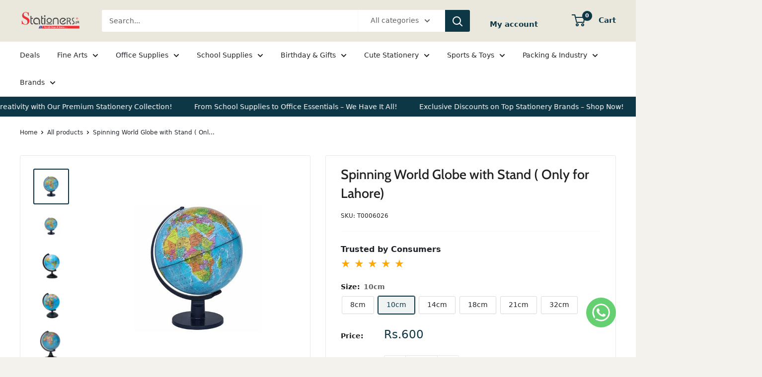

--- FILE ---
content_type: text/html; charset=utf-8
request_url: https://stationers.pk/products/spinning-world-globe-with-stand-only-for-lahore?variant=44157653451065
body_size: 53205
content:
<!doctype html>

<html class="no-js" lang="en">
  <head>

    <meta name="google-site-verification" content="5-CBVl75gMwk-1x7fHUNH8bWPacD7bghVXdl0YAwrG4" />
     <!-- Google Tag Manager -->
<script>(function(w,d,s,l,i){w[l]=w[l]||[];w[l].push({'gtm.start':
new Date().getTime(),event:'gtm.js'});var f=d.getElementsByTagName(s)[0],
j=d.createElement(s),dl=l!='dataLayer'?'&l='+l:'';j.async=true;j.src=
'https://www.googletagmanager.com/gtm.js?id='+i+dl;f.parentNode.insertBefore(j,f);
})(window,document,'script','dataLayer','GTM-NDMFBQZ8');</script>
<!-- End Google Tag Manager -->
    
    <meta name="google-site-verification" content="E6nkdtG6e_2e8u7zQa1mzXNtlpt0lUjfD57s4oGhUd4" />
 <link href="https://cdn.jsdelivr.net/npm/bootstrap@5.3.3/dist/css/bootstrap.min.css" rel="stylesheet">
  <script src="https://cdn.jsdelivr.net/npm/bootstrap@5.3.3/dist/js/bootstrap.bundle.min.js"></script>
    <script src="https://kit.fontawesome.com/a076d05399.js" crossorigin="anonymous"></script>


    
    
  <!--Start of Tawk.to Script-->
<script type="text/javascript">
var Tawk_API=Tawk_API||{}, Tawk_LoadStart=new Date();
(function(){
var s1=document.createElement("script"),s0=document.getElementsByTagName("script")[0];
s1.async=true;
s1.src='https://embed.tawk.to/65c322168d261e1b5f5d27da/1hm13qaod';
s1.charset='UTF-8';
s1.setAttribute('crossorigin','*');
s0.parentNode.insertBefore(s1,s0);
})();
</script>
<!--End of Tawk.to Script-->

    
  <meta name="google-site-verification" content="7Few6gq0L-ru8itKkIpVBzVkvek_3rvs2NfuLBmR2BE" />
    <meta charset="utf-8">
    
    <meta name="viewport" content="width=device-width, initial-scale=1.0, height=device-height, minimum-scale=1.0, maximum-scale=1.0">
    <meta name="theme-color" content="#0e3746"><title>Buy Now Spinning World Globe with Stand
</title><meta name="description" content="Shop Now Spinning World Globe with Stand ( Only for Lahore) At Best Price in Pakistan With Cash On Delivery Service All Over Pakistan"><link rel="canonical" href="https://stationers.pk/products/spinning-world-globe-with-stand-only-for-lahore"><link rel="shortcut icon" href="//stationers.pk/cdn/shop/files/Untitled_design_cd561a9f-37d0-44fb-a6dc-759afe3f466b_96x96.png?v=1688381106" type="image/png"><link rel="preload" as="style" href="//stationers.pk/cdn/shop/t/25/assets/theme.css?v=108269956453922240931740464324">
    <link rel="preload" as="script" href="//stationers.pk/cdn/shop/t/25/assets/theme.js?v=78367655078073360691683047551">
    <link rel="preconnect" href="https://cdn.shopify.com">
    <link rel="preconnect" href="https://fonts.shopifycdn.com">
    <link rel="dns-prefetch" href="https://productreviews.shopifycdn.com">
    <link rel="dns-prefetch" href="https://ajax.googleapis.com">
    <link rel="dns-prefetch" href="https://maps.googleapis.com">
    <link rel="dns-prefetch" href="https://maps.gstatic.com">

    <meta property="og:type" content="product">
  <meta property="og:title" content="Spinning World Globe with Stand ( Only for Lahore)"><meta property="og:image" content="http://stationers.pk/cdn/shop/products/10Cm.jpg?v=1673353120">
    <meta property="og:image:secure_url" content="https://stationers.pk/cdn/shop/products/10Cm.jpg?v=1673353120">
    <meta property="og:image:width" content="600">
    <meta property="og:image:height" content="600"><meta property="product:price:amount" content="600">
  <meta property="product:price:currency" content="PKR"><meta property="og:description" content="Shop Now Spinning World Globe with Stand ( Only for Lahore) At Best Price in Pakistan With Cash On Delivery Service All Over Pakistan"><meta property="og:url" content="https://stationers.pk/products/spinning-world-globe-with-stand-only-for-lahore">
<meta property="og:site_name" content="stationers.pk"><meta name="twitter:card" content="summary"><meta name="twitter:title" content="Spinning World Globe with Stand ( Only for Lahore)">
  <meta name="twitter:description" content="
Spinning World Globe with Stand ( Only for Lahore)

Explore the world in style with the Spinning World Globe with Stand, available exclusively for Lahore. This elegant globe features a smooth, spinning mechanism that allows for easy viewing of global locations from any angle. Its detailed cartography and vibrant colors bring geography to life, making it an educational and decorative piece for any space. The sturdy stand ensures stability, while the globe&#39;s sleek design adds a touch of sophistication to your desk or study. Ideal for both educational purposes and home decor, this globe is a must-have for anyone interested in the world around them.

Elegant spinning mechanism for easy viewing
Detailed cartography with vibrant colors
Sturdy stand ensures stability
Ideal for educational use and home decor

 ">
  <meta name="twitter:image" content="https://stationers.pk/cdn/shop/products/10Cm_600x600_crop_center.jpg?v=1673353120">
    <link rel="preload" href="//stationers.pk/cdn/fonts/cabin/cabin_n5.0250ac238cfbbff14d3c16fcc89f227ca95d5c6f.woff2" as="font" type="font/woff2" crossorigin><link rel="preload" href="//stationers.pk/cdn/fonts/figtree/figtree_n5.3b6b7df38aa5986536945796e1f947445832047c.woff2" as="font" type="font/woff2" crossorigin><style>
  @font-face {
  font-family: Cabin;
  font-weight: 500;
  font-style: normal;
  font-display: swap;
  src: url("//stationers.pk/cdn/fonts/cabin/cabin_n5.0250ac238cfbbff14d3c16fcc89f227ca95d5c6f.woff2") format("woff2"),
       url("//stationers.pk/cdn/fonts/cabin/cabin_n5.46470cf25a90d766aece73a31a42bfd8ef7a470b.woff") format("woff");
}

  @font-face {
  font-family: Figtree;
  font-weight: 500;
  font-style: normal;
  font-display: swap;
  src: url("//stationers.pk/cdn/fonts/figtree/figtree_n5.3b6b7df38aa5986536945796e1f947445832047c.woff2") format("woff2"),
       url("//stationers.pk/cdn/fonts/figtree/figtree_n5.f26bf6dcae278b0ed902605f6605fa3338e81dab.woff") format("woff");
}

@font-face {
  font-family: Figtree;
  font-weight: 600;
  font-style: normal;
  font-display: swap;
  src: url("//stationers.pk/cdn/fonts/figtree/figtree_n6.9d1ea52bb49a0a86cfd1b0383d00f83d3fcc14de.woff2") format("woff2"),
       url("//stationers.pk/cdn/fonts/figtree/figtree_n6.f0fcdea525a0e47b2ae4ab645832a8e8a96d31d3.woff") format("woff");
}

@font-face {
  font-family: Cabin;
  font-weight: 500;
  font-style: italic;
  font-display: swap;
  src: url("//stationers.pk/cdn/fonts/cabin/cabin_i5.41114c38a0d22162b36ab5069648ecffebea72e7.woff2") format("woff2"),
       url("//stationers.pk/cdn/fonts/cabin/cabin_i5.f5f8a3f9c0c9bcec2d24d4d78763a8a222af0879.woff") format("woff");
}


  @font-face {
  font-family: Figtree;
  font-weight: 700;
  font-style: normal;
  font-display: swap;
  src: url("//stationers.pk/cdn/fonts/figtree/figtree_n7.2fd9bfe01586148e644724096c9d75e8c7a90e55.woff2") format("woff2"),
       url("//stationers.pk/cdn/fonts/figtree/figtree_n7.ea05de92d862f9594794ab281c4c3a67501ef5fc.woff") format("woff");
}

  @font-face {
  font-family: Figtree;
  font-weight: 500;
  font-style: italic;
  font-display: swap;
  src: url("//stationers.pk/cdn/fonts/figtree/figtree_i5.969396f679a62854cf82dbf67acc5721e41351f0.woff2") format("woff2"),
       url("//stationers.pk/cdn/fonts/figtree/figtree_i5.93bc1cad6c73ca9815f9777c49176dfc9d2890dd.woff") format("woff");
}

  @font-face {
  font-family: Figtree;
  font-weight: 700;
  font-style: italic;
  font-display: swap;
  src: url("//stationers.pk/cdn/fonts/figtree/figtree_i7.06add7096a6f2ab742e09ec7e498115904eda1fe.woff2") format("woff2"),
       url("//stationers.pk/cdn/fonts/figtree/figtree_i7.ee584b5fcaccdbb5518c0228158941f8df81b101.woff") format("woff");
}


  :root {
    --default-text-font-size : 15px;
    --base-text-font-size    : 14px;
    --heading-font-family    : Cabin, sans-serif;
    --heading-font-weight    : 500;
    --heading-font-style     : normal;
    --text-font-family       : Figtree, sans-serif;
    --text-font-weight       : 500;
    --text-font-style        : normal;
    --text-font-bolder-weight: 600;
    --text-link-decoration   : underline;

    --text-color               : #616161;
    --text-color-rgb           : 97, 97, 97;
    --heading-color            : #222021;
    --border-color             : #e8e8e8;
    --border-color-rgb         : 232, 232, 232;
    --form-border-color        : #dbdbdb;
    --accent-color             : #0e3746;
    --accent-color-rgb         : 14, 55, 70;
    --link-color               : #cb1836;
    --link-color-hover         : #871024;
    --background               : #f4f2ec;
    --secondary-background     : #ffffff;
    --secondary-background-rgb : 255, 255, 255;
    --accent-background        : rgba(14, 55, 70, 0.08);

    --input-background: #ffffff;

    --error-color       : #cf0e0e;
    --error-background  : rgba(207, 14, 14, 0.07);
    --success-color     : #1c7b36;
    --success-background: rgba(28, 123, 54, 0.11);

    --primary-button-background      : #be2623;
    --primary-button-background-rgb  : 190, 38, 35;
    --primary-button-text-color      : #ffffff;
    --secondary-button-background    : #222021;
    --secondary-button-background-rgb: 34, 32, 33;
    --secondary-button-text-color    : #ffffff;

    --header-background      : #eae8dc;
    --header-text-color      : #0e3746;
    --header-light-text-color: #e8e8e8;
    --header-border-color    : rgba(232, 232, 232, 0.3);
    --header-accent-color    : #0e3746;

    --footer-background-color:    #0e3746;
    --footer-heading-text-color:  #ffffff;
    --footer-body-text-color:     #ffffff;
    --footer-body-text-color-rgb: 255, 255, 255;
    --footer-accent-color:        #be2623;
    --footer-accent-color-rgb:    190, 38, 35;
    --footer-border:              none;
    
    --flickity-arrow-color: #b5b5b5;--product-on-sale-accent           : #0e3746;
    --product-on-sale-accent-rgb       : 14, 55, 70;
    --product-on-sale-color            : #ffffff;
    --product-in-stock-color           : #1c7b36;
    --product-low-stock-color          : #cb1836;
    --product-sold-out-color           : #8a9297;
    --product-custom-label-1-background: #3f6ab1;
    --product-custom-label-1-color     : #ffffff;
    --product-custom-label-2-background: #8a44ae;
    --product-custom-label-2-color     : #ffffff;
    --product-review-star-color        : #ffbd00;

    --mobile-container-gutter : 20px;
    --desktop-container-gutter: 40px;

    /* Shopify related variables */
    --payment-terms-background-color: #f4f2ec;
  }
</style>

<script>
  // IE11 does not have support for CSS variables, so we have to polyfill them
  if (!(((window || {}).CSS || {}).supports && window.CSS.supports('(--a: 0)'))) {
    const script = document.createElement('script');
    script.type = 'text/javascript';
    script.src = 'https://cdn.jsdelivr.net/npm/css-vars-ponyfill@2';
    script.onload = function() {
      cssVars({});
    };

    document.getElementsByTagName('head')[0].appendChild(script);
  }
</script>


    <script>window.performance && window.performance.mark && window.performance.mark('shopify.content_for_header.start');</script><meta name="google-site-verification" content="a2x3XVzvg54JZJ1Rn_pAK1Grof9rSnQYxCv4_GXLARI">
<meta id="shopify-digital-wallet" name="shopify-digital-wallet" content="/25379110974/digital_wallets/dialog">
<link rel="alternate" type="application/json+oembed" href="https://stationers.pk/products/spinning-world-globe-with-stand-only-for-lahore.oembed">
<script async="async" src="/checkouts/internal/preloads.js?locale=en-PK"></script>
<script id="shopify-features" type="application/json">{"accessToken":"6e232991d36dd1e2d74638f65aa03746","betas":["rich-media-storefront-analytics"],"domain":"stationers.pk","predictiveSearch":true,"shopId":25379110974,"locale":"en"}</script>
<script>var Shopify = Shopify || {};
Shopify.shop = "stationers-pk.myshopify.com";
Shopify.locale = "en";
Shopify.currency = {"active":"PKR","rate":"1.0"};
Shopify.country = "PK";
Shopify.theme = {"name":"Warehouse Live Theme","id":149296841017,"schema_name":"Warehouse","schema_version":"4.2.0","theme_store_id":871,"role":"main"};
Shopify.theme.handle = "null";
Shopify.theme.style = {"id":null,"handle":null};
Shopify.cdnHost = "stationers.pk/cdn";
Shopify.routes = Shopify.routes || {};
Shopify.routes.root = "/";</script>
<script type="module">!function(o){(o.Shopify=o.Shopify||{}).modules=!0}(window);</script>
<script>!function(o){function n(){var o=[];function n(){o.push(Array.prototype.slice.apply(arguments))}return n.q=o,n}var t=o.Shopify=o.Shopify||{};t.loadFeatures=n(),t.autoloadFeatures=n()}(window);</script>
<script id="shop-js-analytics" type="application/json">{"pageType":"product"}</script>
<script defer="defer" async type="module" src="//stationers.pk/cdn/shopifycloud/shop-js/modules/v2/client.init-shop-cart-sync_WVOgQShq.en.esm.js"></script>
<script defer="defer" async type="module" src="//stationers.pk/cdn/shopifycloud/shop-js/modules/v2/chunk.common_C_13GLB1.esm.js"></script>
<script defer="defer" async type="module" src="//stationers.pk/cdn/shopifycloud/shop-js/modules/v2/chunk.modal_CLfMGd0m.esm.js"></script>
<script type="module">
  await import("//stationers.pk/cdn/shopifycloud/shop-js/modules/v2/client.init-shop-cart-sync_WVOgQShq.en.esm.js");
await import("//stationers.pk/cdn/shopifycloud/shop-js/modules/v2/chunk.common_C_13GLB1.esm.js");
await import("//stationers.pk/cdn/shopifycloud/shop-js/modules/v2/chunk.modal_CLfMGd0m.esm.js");

  window.Shopify.SignInWithShop?.initShopCartSync?.({"fedCMEnabled":true,"windoidEnabled":true});

</script>
<script>(function() {
  var isLoaded = false;
  function asyncLoad() {
    if (isLoaded) return;
    isLoaded = true;
    var urls = ["https:\/\/static.klaviyo.com\/onsite\/js\/klaviyo.js?company_id=V6ViND\u0026shop=stationers-pk.myshopify.com","https:\/\/static.klaviyo.com\/onsite\/js\/klaviyo.js?company_id=V6ViND\u0026shop=stationers-pk.myshopify.com","https:\/\/pixel.orichi.info\/Content\/orichipixel.min.js?v=638149576757475123\u0026shop=stationers-pk.myshopify.com","https:\/\/seo.apps.avada.io\/scripttag\/avada-seo-installed.js?shop=stationers-pk.myshopify.com","https:\/\/beeapp.me\/jstag\/px-whatsapp.js?shop=stationers-pk.myshopify.com"];
    for (var i = 0; i < urls.length; i++) {
      var s = document.createElement('script');
      s.type = 'text/javascript';
      s.async = true;
      s.src = urls[i];
      var x = document.getElementsByTagName('script')[0];
      x.parentNode.insertBefore(s, x);
    }
  };
  if(window.attachEvent) {
    window.attachEvent('onload', asyncLoad);
  } else {
    window.addEventListener('load', asyncLoad, false);
  }
})();</script>
<script id="__st">var __st={"a":25379110974,"offset":18000,"reqid":"d12ad2ea-a356-4f19-b20f-ad95b137e6e2-1769571467","pageurl":"stationers.pk\/products\/spinning-world-globe-with-stand-only-for-lahore?variant=44157653451065","u":"ea5eb41c537b","p":"product","rtyp":"product","rid":4480427262014};</script>
<script>window.ShopifyPaypalV4VisibilityTracking = true;</script>
<script id="captcha-bootstrap">!function(){'use strict';const t='contact',e='account',n='new_comment',o=[[t,t],['blogs',n],['comments',n],[t,'customer']],c=[[e,'customer_login'],[e,'guest_login'],[e,'recover_customer_password'],[e,'create_customer']],r=t=>t.map((([t,e])=>`form[action*='/${t}']:not([data-nocaptcha='true']) input[name='form_type'][value='${e}']`)).join(','),a=t=>()=>t?[...document.querySelectorAll(t)].map((t=>t.form)):[];function s(){const t=[...o],e=r(t);return a(e)}const i='password',u='form_key',d=['recaptcha-v3-token','g-recaptcha-response','h-captcha-response',i],f=()=>{try{return window.sessionStorage}catch{return}},m='__shopify_v',_=t=>t.elements[u];function p(t,e,n=!1){try{const o=window.sessionStorage,c=JSON.parse(o.getItem(e)),{data:r}=function(t){const{data:e,action:n}=t;return t[m]||n?{data:e,action:n}:{data:t,action:n}}(c);for(const[e,n]of Object.entries(r))t.elements[e]&&(t.elements[e].value=n);n&&o.removeItem(e)}catch(o){console.error('form repopulation failed',{error:o})}}const l='form_type',E='cptcha';function T(t){t.dataset[E]=!0}const w=window,h=w.document,L='Shopify',v='ce_forms',y='captcha';let A=!1;((t,e)=>{const n=(g='f06e6c50-85a8-45c8-87d0-21a2b65856fe',I='https://cdn.shopify.com/shopifycloud/storefront-forms-hcaptcha/ce_storefront_forms_captcha_hcaptcha.v1.5.2.iife.js',D={infoText:'Protected by hCaptcha',privacyText:'Privacy',termsText:'Terms'},(t,e,n)=>{const o=w[L][v],c=o.bindForm;if(c)return c(t,g,e,D).then(n);var r;o.q.push([[t,g,e,D],n]),r=I,A||(h.body.append(Object.assign(h.createElement('script'),{id:'captcha-provider',async:!0,src:r})),A=!0)});var g,I,D;w[L]=w[L]||{},w[L][v]=w[L][v]||{},w[L][v].q=[],w[L][y]=w[L][y]||{},w[L][y].protect=function(t,e){n(t,void 0,e),T(t)},Object.freeze(w[L][y]),function(t,e,n,w,h,L){const[v,y,A,g]=function(t,e,n){const i=e?o:[],u=t?c:[],d=[...i,...u],f=r(d),m=r(i),_=r(d.filter((([t,e])=>n.includes(e))));return[a(f),a(m),a(_),s()]}(w,h,L),I=t=>{const e=t.target;return e instanceof HTMLFormElement?e:e&&e.form},D=t=>v().includes(t);t.addEventListener('submit',(t=>{const e=I(t);if(!e)return;const n=D(e)&&!e.dataset.hcaptchaBound&&!e.dataset.recaptchaBound,o=_(e),c=g().includes(e)&&(!o||!o.value);(n||c)&&t.preventDefault(),c&&!n&&(function(t){try{if(!f())return;!function(t){const e=f();if(!e)return;const n=_(t);if(!n)return;const o=n.value;o&&e.removeItem(o)}(t);const e=Array.from(Array(32),(()=>Math.random().toString(36)[2])).join('');!function(t,e){_(t)||t.append(Object.assign(document.createElement('input'),{type:'hidden',name:u})),t.elements[u].value=e}(t,e),function(t,e){const n=f();if(!n)return;const o=[...t.querySelectorAll(`input[type='${i}']`)].map((({name:t})=>t)),c=[...d,...o],r={};for(const[a,s]of new FormData(t).entries())c.includes(a)||(r[a]=s);n.setItem(e,JSON.stringify({[m]:1,action:t.action,data:r}))}(t,e)}catch(e){console.error('failed to persist form',e)}}(e),e.submit())}));const S=(t,e)=>{t&&!t.dataset[E]&&(n(t,e.some((e=>e===t))),T(t))};for(const o of['focusin','change'])t.addEventListener(o,(t=>{const e=I(t);D(e)&&S(e,y())}));const B=e.get('form_key'),M=e.get(l),P=B&&M;t.addEventListener('DOMContentLoaded',(()=>{const t=y();if(P)for(const e of t)e.elements[l].value===M&&p(e,B);[...new Set([...A(),...v().filter((t=>'true'===t.dataset.shopifyCaptcha))])].forEach((e=>S(e,t)))}))}(h,new URLSearchParams(w.location.search),n,t,e,['guest_login'])})(!0,!0)}();</script>
<script integrity="sha256-4kQ18oKyAcykRKYeNunJcIwy7WH5gtpwJnB7kiuLZ1E=" data-source-attribution="shopify.loadfeatures" defer="defer" src="//stationers.pk/cdn/shopifycloud/storefront/assets/storefront/load_feature-a0a9edcb.js" crossorigin="anonymous"></script>
<script data-source-attribution="shopify.dynamic_checkout.dynamic.init">var Shopify=Shopify||{};Shopify.PaymentButton=Shopify.PaymentButton||{isStorefrontPortableWallets:!0,init:function(){window.Shopify.PaymentButton.init=function(){};var t=document.createElement("script");t.src="https://stationers.pk/cdn/shopifycloud/portable-wallets/latest/portable-wallets.en.js",t.type="module",document.head.appendChild(t)}};
</script>
<script data-source-attribution="shopify.dynamic_checkout.buyer_consent">
  function portableWalletsHideBuyerConsent(e){var t=document.getElementById("shopify-buyer-consent"),n=document.getElementById("shopify-subscription-policy-button");t&&n&&(t.classList.add("hidden"),t.setAttribute("aria-hidden","true"),n.removeEventListener("click",e))}function portableWalletsShowBuyerConsent(e){var t=document.getElementById("shopify-buyer-consent"),n=document.getElementById("shopify-subscription-policy-button");t&&n&&(t.classList.remove("hidden"),t.removeAttribute("aria-hidden"),n.addEventListener("click",e))}window.Shopify?.PaymentButton&&(window.Shopify.PaymentButton.hideBuyerConsent=portableWalletsHideBuyerConsent,window.Shopify.PaymentButton.showBuyerConsent=portableWalletsShowBuyerConsent);
</script>
<script>
  function portableWalletsCleanup(e){e&&e.src&&console.error("Failed to load portable wallets script "+e.src);var t=document.querySelectorAll("shopify-accelerated-checkout .shopify-payment-button__skeleton, shopify-accelerated-checkout-cart .wallet-cart-button__skeleton"),e=document.getElementById("shopify-buyer-consent");for(let e=0;e<t.length;e++)t[e].remove();e&&e.remove()}function portableWalletsNotLoadedAsModule(e){e instanceof ErrorEvent&&"string"==typeof e.message&&e.message.includes("import.meta")&&"string"==typeof e.filename&&e.filename.includes("portable-wallets")&&(window.removeEventListener("error",portableWalletsNotLoadedAsModule),window.Shopify.PaymentButton.failedToLoad=e,"loading"===document.readyState?document.addEventListener("DOMContentLoaded",window.Shopify.PaymentButton.init):window.Shopify.PaymentButton.init())}window.addEventListener("error",portableWalletsNotLoadedAsModule);
</script>

<script type="module" src="https://stationers.pk/cdn/shopifycloud/portable-wallets/latest/portable-wallets.en.js" onError="portableWalletsCleanup(this)" crossorigin="anonymous"></script>
<script nomodule>
  document.addEventListener("DOMContentLoaded", portableWalletsCleanup);
</script>

<link id="shopify-accelerated-checkout-styles" rel="stylesheet" media="screen" href="https://stationers.pk/cdn/shopifycloud/portable-wallets/latest/accelerated-checkout-backwards-compat.css" crossorigin="anonymous">
<style id="shopify-accelerated-checkout-cart">
        #shopify-buyer-consent {
  margin-top: 1em;
  display: inline-block;
  width: 100%;
}

#shopify-buyer-consent.hidden {
  display: none;
}

#shopify-subscription-policy-button {
  background: none;
  border: none;
  padding: 0;
  text-decoration: underline;
  font-size: inherit;
  cursor: pointer;
}

#shopify-subscription-policy-button::before {
  box-shadow: none;
}

      </style>

<script>window.performance && window.performance.mark && window.performance.mark('shopify.content_for_header.end');</script>

    <link rel="stylesheet" href="//stationers.pk/cdn/shop/t/25/assets/theme.css?v=108269956453922240931740464324">

    
  <script type="application/ld+json">
  {
    "@context": "https://schema.org",
    "@type": "Product",
    "productID": 4480427262014,
    "offers": [{
          "@type": "Offer",
          "name": "8cm",
          "availability":"https://schema.org/InStock",
          "price": 375.0,
          "priceCurrency": "PKR",
          "priceValidUntil": "2026-02-07","sku": "T0006031",
          "url": "/products/spinning-world-globe-with-stand-only-for-lahore?variant=44157653418297"
        },
{
          "@type": "Offer",
          "name": "10cm",
          "availability":"https://schema.org/InStock",
          "price": 600.0,
          "priceCurrency": "PKR",
          "priceValidUntil": "2026-02-07","sku": "T0006026",
          "url": "/products/spinning-world-globe-with-stand-only-for-lahore?variant=44157653451065"
        },
{
          "@type": "Offer",
          "name": "14cm",
          "availability":"https://schema.org/InStock",
          "price": 1625.0,
          "priceCurrency": "PKR",
          "priceValidUntil": "2026-02-07","sku": "T0006027",
          "url": "/products/spinning-world-globe-with-stand-only-for-lahore?variant=44157653483833"
        },
{
          "@type": "Offer",
          "name": "18cm",
          "availability":"https://schema.org/InStock",
          "price": 3100.0,
          "priceCurrency": "PKR",
          "priceValidUntil": "2026-02-07","sku": "T0006028",
          "url": "/products/spinning-world-globe-with-stand-only-for-lahore?variant=44157653516601"
        },
{
          "@type": "Offer",
          "name": "21cm",
          "availability":"https://schema.org/InStock",
          "price": 4525.0,
          "priceCurrency": "PKR",
          "priceValidUntil": "2026-02-07","sku": "T0006028",
          "url": "/products/spinning-world-globe-with-stand-only-for-lahore?variant=44157653549369"
        },
{
          "@type": "Offer",
          "name": "32cm",
          "availability":"https://schema.org/InStock",
          "price": 10500.0,
          "priceCurrency": "PKR",
          "priceValidUntil": "2026-02-07","sku": "T0006030",
          "url": "/products/spinning-world-globe-with-stand-only-for-lahore?variant=44157653582137"
        }
],"brand": {
      "@type": "Brand",
      "name": "stationers.pk"
    },
    "name": "Spinning World Globe with Stand ( Only for Lahore)",
    "description": "\nSpinning World Globe with Stand ( Only for Lahore)\n\nExplore the world in style with the Spinning World Globe with Stand, available exclusively for Lahore. This elegant globe features a smooth, spinning mechanism that allows for easy viewing of global locations from any angle. Its detailed cartography and vibrant colors bring geography to life, making it an educational and decorative piece for any space. The sturdy stand ensures stability, while the globe's sleek design adds a touch of sophistication to your desk or study. Ideal for both educational purposes and home decor, this globe is a must-have for anyone interested in the world around them.\n\nElegant spinning mechanism for easy viewing\nDetailed cartography with vibrant colors\nSturdy stand ensures stability\nIdeal for educational use and home decor\n\n ",
    "category": "Globe",
    "url": "/products/spinning-world-globe-with-stand-only-for-lahore",
    "sku": "T0006026",
    "image": {
      "@type": "ImageObject",
      "url": "https://stationers.pk/cdn/shop/products/10Cm.jpg?v=1673353120&width=1024",
      "image": "https://stationers.pk/cdn/shop/products/10Cm.jpg?v=1673353120&width=1024",
      "name": "Spinning World Globe with Stand ( Only for Lahore)",
      "width": "1024",
      "height": "1024"
    }
  }
  </script>



  <script type="application/ld+json">
  {
    "@context": "https://schema.org",
    "@type": "BreadcrumbList",
  "itemListElement": [{
      "@type": "ListItem",
      "position": 1,
      "name": "Home",
      "item": "https://stationers.pk"
    },{
          "@type": "ListItem",
          "position": 2,
          "name": "Spinning World Globe with Stand ( Only for Lahore)",
          "item": "https://stationers.pk/products/spinning-world-globe-with-stand-only-for-lahore"
        }]
  }
  </script>



    <script>
      // This allows to expose several variables to the global scope, to be used in scripts
      window.theme = {
        pageType: "product",
        cartCount: 0,
        moneyFormat: "Rs.{{amount_no_decimals}}",
        moneyWithCurrencyFormat: "Rs.{{amount_no_decimals}}",
        currencyCodeEnabled: false,
        showDiscount: true,
        discountMode: "percentage",
        cartType: "drawer"
      };

      window.routes = {
        rootUrl: "\/",
        rootUrlWithoutSlash: '',
        cartUrl: "\/cart",
        cartAddUrl: "\/cart\/add",
        cartChangeUrl: "\/cart\/change",
        searchUrl: "\/search",
        productRecommendationsUrl: "\/recommendations\/products"
      };

      window.languages = {
        productRegularPrice: "Regular price",
        productSalePrice: "Sale price",
        collectionOnSaleLabel: "Save {{savings}}",
        productFormUnavailable: "Unavailable",
        productFormAddToCart: "Add to cart",
        productFormPreOrder: "Pre-order",
        productFormSoldOut: "Sold out",
        productAdded: "Product has been added to your cart",
        productAddedShort: "Added!",
        shippingEstimatorNoResults: "No shipping could be found for your address.",
        shippingEstimatorOneResult: "There is one shipping rate for your address:",
        shippingEstimatorMultipleResults: "There are {{count}} shipping rates for your address:",
        shippingEstimatorErrors: "There are some errors:"
      };

      document.documentElement.className = document.documentElement.className.replace('no-js', 'js');
    </script><script src="//stationers.pk/cdn/shop/t/25/assets/theme.js?v=78367655078073360691683047551" defer></script>
    <script src="//stationers.pk/cdn/shop/t/25/assets/custom.js?v=102476495355921946141683047551" defer></script><script>
        (function () {
          window.onpageshow = function() {
            // We force re-freshing the cart content onpageshow, as most browsers will serve a cache copy when hitting the
            // back button, which cause staled data
            document.documentElement.dispatchEvent(new CustomEvent('cart:refresh', {
              bubbles: true,
              detail: {scrollToTop: false}
            }));
          };
        })();
      </script><!-- Google tag (gtag.js) -->
<script async src="https://www.googletagmanager.com/gtag/js?id=G-BGM534ENJB"></script>
<script>
  window.dataLayer = window.dataLayer || [];
  function gtag(){dataLayer.push(arguments);}
  gtag('js', new Date());

  gtag('config', 'G-BGM534ENJB');
</script>
  <!-- BEGIN app block: shopify://apps/parkour-facebook-pixel/blocks/threasury_pixel/f23b2ffe-4c53-446e-ad3a-7976ffbee5c2 -->

<script>
  (function () {
    const params = new URLSearchParams(window.location.search);
    const hasBuilderMode = params.get('eventBuilderMode') === 'true';
    const encodedSelector = params.get('selector');

    if (hasBuilderMode) {
      sessionStorage.setItem('eventBuilderMode', '1');
    }

    const fromSession = sessionStorage.getItem('eventBuilderMode');

    // ✅ Store the decoded selector globally
    if (encodedSelector) {
      try {
        const decoded = decodeURIComponent(encodedSelector);
        sessionStorage.setItem('eventBuilderSelector', decoded);
        window.extractedSelector = decoded;
        console.log('[Parkour] Builder selector loaded:', decoded);
      } catch (err) {
        console.warn('[Parkour] Failed to decode selector:', err);
      }
    }

    // ✅ Load eventBuilder.js if in builder mode
    if (hasBuilderMode || fromSession) {
      const s = document.createElement('script');
      s.src = "https://cdn.shopify.com/extensions/019bb5d1-f76d-7fa6-8599-bd69c852119b/parkour-pixel-104/assets/eventBuilder.js";
      s.async = true;
      document.head.appendChild(s);
    }
  })();
</script>

<script>
  document.addEventListener('DOMContentLoaded', function () {
    const metaData = ``;
    const customEvents = metaData ? JSON.parse(metaData) : null;
    try {
      const hasCustomEvents = customEvents || localStorage.getItem('Parkour_custom_events_fb');
      if (hasCustomEvents && hasCustomEvents !== '[]') {
        const script = document.createElement('script');
        script.src = "https://cdn.shopify.com/extensions/019bb5d1-f76d-7fa6-8599-bd69c852119b/parkour-pixel-104/assets/customTracker.js";
        script.async = true;
        document.head.appendChild(script);
      }
    } catch (e) {
      console.warn('[Parkour] customTracker.js load failed', e);
    }
  });
</script>

<script>
const FacebookTracker = {
  config: {
    debug: localStorage.getItem('tdb') || null,
    storageKeys: {
      PREFERRED_ID: 'Parkour_preferred_id_fb',
      AD_INFO: 'Parkour_ad_info_fb',
      AD_LOGS: 'Parkour_ad_logs_fb',
      PIXEL_STATUS: 'Parkour_pixel_app_status_fb',
      PIXEL_CONFIG: 'Parkour_pixel_config_fb',
      CUSTOMER_HASHED: 'Parkour_Customer_params_fb',
      CUSTOM_EVENTS: 'Parkour_custom_events_fb',
      WEB_PIXEL: 'Parkour_web_pixel_fb',
      EXTERNAL_ID: 'Parkour_external_id',
      PAGE_DATA: 'Parkour_page_data',
      FBC: 'Parkour_fbc',
      FBP: 'Parkour_fbp',
    },
    fbParams: {
      standard: ['fbclid', 'utm_campaign', 'ad_name', 'utm_source', 'adset_name', 'campaign_id', 'adset_id', 'ad_id', 'utm_id']
    }
  },

  utils: {
    log(message, data = null) {
      if (FacebookTracker.config.debug === null) return;
      console.log(`[Facebook Tracker] ${message}`, data);
    },
    async HashString(str) {
      if (!str) return '';
      const encoder = new TextEncoder();
      const data = encoder.encode(str);
      const hash = await crypto.subtle.digest('SHA-256', data);
      return Array.from(new Uint8Array(hash)).map(b => b.toString(16).padStart(2, '0')).join('');
    },
    retry: async (fn, attempts = 3) => {
      for (let i = 0; i < attempts; i++) {
        try { return await fn(); } catch (e) {
          if (i === attempts - 1) throw e;
          await new Promise(r => setTimeout(r, (i + 1) * 1000));
        }
      }
    },
    generateId(prefix = 'CID') {
      return `${prefix}-${Date.now()}-${Math.random().toString(36).substr(2, 9)}`;
    },
    getCookie(name) {
      const match = document.cookie.match(new RegExp(`(^| )${name}=([^;]+)`));
      return match ? match[2] : null;
    },
    setCookie(name, value, days = 90) {
      const expires = new Date(Date.now() + days * 864e5).toUTCString();
      document.cookie = `${name}=${value}; expires=${expires}; path=/; SameSite=Lax`;
    },
    getUrlParam(name) {
      return new URLSearchParams(window.location.search).get(name);
    },
    getFormattedTimestamp() {
      const now = new Date();
      return { timestamp: now.toISOString(), formattedDate: now.toLocaleString() };
    },
    safeParseMetaData(data) {
      try {
        return JSON.parse(data);
      } catch (e) {
        return JSON.parse(decodeURIComponent(atob(data)))
      }
    }
  },

  storage: {
    set(key, value) {
      localStorage.setItem(key, typeof value === 'string' ? value : JSON.stringify(value));
    },
    get(key, type = 'json') {
      const val = localStorage.getItem(key);
      if (!val) return null;
      return type === 'string' ? val : JSON.parse(val);
    },
    appendToArray(key, item) {
      const arr = FacebookTracker.storage.get(key) || [];
      FacebookTracker.storage.set(key, [...arr, item]);
    }
  },

  tracking: {
    async initializeExternalId() {
      let id = FacebookTracker.storage.get(FacebookTracker.config.storageKeys.EXTERNAL_ID, 'string');
      if (!id) {
        id = FacebookTracker.utils.generateId();
        FacebookTracker.storage.set(FacebookTracker.config.storageKeys.EXTERNAL_ID, id);
      }
      return id;
    },

    handleFbc() {
      const fbclid = FacebookTracker.utils.getUrlParam('fbclid');
      if (fbclid && fbclid!='fbclid') {
        const fbc = `fb.1.${Date.now()}.${fbclid}`;
        FacebookTracker.utils.setCookie('_fbc', fbc);
        FacebookTracker.storage.set(FacebookTracker.config.storageKeys.FBC, fbc);
        return fbc;
      }
      const cookie = FacebookTracker.utils.getCookie('_fbc');
      if (cookie) FacebookTracker.storage.set(FacebookTracker.config.storageKeys.FBC, cookie);
      return cookie;
    },

    handleFbp() {
      let fbp = FacebookTracker.utils.getCookie('_fbp');
      if (!fbp) {
        fbp = `fb.1.${Date.now()}.${Math.floor(Math.random() * 1e9)}`;
        FacebookTracker.utils.setCookie('_fbp', fbp);
      }
      FacebookTracker.storage.set(FacebookTracker.config.storageKeys.FBP, fbp);
      return fbp;
    },

    collectAdParameters() {
      const adData = FacebookTracker.storage.get(FacebookTracker.config.storageKeys.AD_INFO) || {};
      let hasNew = false;
      adData.facebook = adData.facebook || {};

      FacebookTracker.config.fbParams.standard.forEach(param => {
        const value = FacebookTracker.utils.getUrlParam(param);
        if (value && adData.facebook[param] !== value) {
          adData.facebook[param] = value;
          hasNew = true;
        }
      });

      adData.referrer = document.referrer;
      if (hasNew) FacebookTracker.storage.set(FacebookTracker.config.storageKeys.AD_INFO, adData);
      return adData;
    },

    collectPageData() {
      return {
        product_name: "Spinning World Globe with Stand ( Only for Lahore)",
        selected_variant: {"id":44157653451065,"title":"10cm","option1":"10cm","option2":null,"option3":null,"sku":"T0006026","requires_shipping":true,"taxable":false,"featured_image":{"id":14709720186942,"product_id":4480427262014,"position":1,"created_at":"2020-04-30T10:26:09+05:00","updated_at":"2023-01-10T17:18:40+05:00","alt":"Spinning World Globe with Stand ( Only for Lahore)","width":600,"height":600,"src":"\/\/stationers.pk\/cdn\/shop\/products\/10Cm.jpg?v=1673353120","variant_ids":[44157653451065]},"available":true,"name":"Spinning World Globe with Stand ( Only for Lahore) - 10cm","public_title":"10cm","options":["10cm"],"price":60000,"weight":0,"compare_at_price":null,"inventory_management":"shopify","barcode":null,"featured_media":{"alt":"Spinning World Globe with Stand ( Only for Lahore)","id":6879620628542,"position":1,"preview_image":{"aspect_ratio":1.0,"height":600,"width":600,"src":"\/\/stationers.pk\/cdn\/shop\/products\/10Cm.jpg?v=1673353120"}},"requires_selling_plan":false,"selling_plan_allocations":[]},
        product_id: 4480427262014,
        variant_id: 44157653451065,
        collection_ids: ["447192760633","155568177214"],
        tags: ["1.6%","2g"],
        page_type: "product",
        currency: "PKR",
        price: 37500
      }
    },

    logAdData(adParams) {
      if (!adParams?.facebook || Object.keys(adParams.facebook).length === 0) return;
      const entry = {
        ...adParams,
        url: window.location.href,
        referrer: document.referrer,
        ...FacebookTracker.utils.getFormattedTimestamp()
      };
      FacebookTracker.storage.appendToArray(FacebookTracker.config.storageKeys.AD_LOGS, entry);
      FacebookTracker.utils.log('Ad data logged', entry);
    },

    async hashCustomer() {
      try {
        const customerData = {
          email: null,
          first_name: null,
          last_name: null,
          phone: null,
          city: null,
          state: null,
          zip: null,
          country: null,
          default_address: null
        };

          // Fetch country name from browsing context
        const [browsingResp, ipinfoResp] = await Promise.all([
          fetch('/browsing_context_suggestions.json'),
          fetch('https://ipinfo.io/json')
        ]);
        const browsingGeo = await browsingResp.json();
        const ipinfoGeo = await ipinfoResp.json();
        const countryName = browsingGeo?.detected_values?.country?.name || '';

        const formatted = {
          firstName: customerData.first_name || customerData.default_address?.first_name || '',
          lastName: customerData.last_name || customerData.default_address?.last_name || '',
          email: customerData.email,
          phone: customerData.phone || customerData.default_address?.phone || '',
          state: customerData.state || customerData.default_address?.province || ipinfoGeo.region || '',
          city: customerData.city || customerData.default_address?.city || ipinfoGeo.city || '',
          country: customerData.country || customerData.default_address?.country || countryName,
          zipCode: customerData.zip || customerData.default_address?.zip || ipinfoGeo.postal || ''
        };

        Object.keys(formatted).forEach(key => {
          if (!formatted[key]) delete formatted[key];
        });

        const hashed = {};
        for (const key in formatted) {
          hashed[key] = await FacebookTracker.utils.HashString(formatted[key]);
        }
        
        const existing = FacebookTracker.storage.get(FacebookTracker.config.storageKeys.CUSTOMER_HASHED);
        const newHashed = { ...existing, ...hashed };
        FacebookTracker.storage.set(FacebookTracker.config.storageKeys.CUSTOMER_HASHED, newHashed);
      } catch (err) {
        FacebookTracker.utils.log('Customer hash error', err, 'error');
      }
    },

    captureFirstTouch() {
      const PREFIX = '__parkour_';
      const urlParams = new URLSearchParams(window.location.search);

      const setOnce = (key, value) => {
        const existing = document.cookie.includes(`${key}=`);
        if (!existing) {
          localStorage.setItem(key, value);
          const expires = new Date(Date.now() + 90 * 864e5).toUTCString();
          document.cookie = `${key}=${encodeURIComponent(value)}; expires=${expires}; path=/; SameSite=Lax`;
        }
      };

      const clickIds = ['fbclid', 'ttclid', 'gclid', 'ScCid', 'scCid', 'srsltid'];
      const utms = ['utm_source', 'utm_medium', 'utm_campaign', 'utm_term', 'utm_content','ad_id','campaign_id','adset_id' ];

      [...clickIds, ...utms].forEach(param => {
        const val = urlParams.get(param);
        if (val) setOnce(`${PREFIX}${param}`, val);
      });

      setOnce(`${PREFIX}landing`, window.location.href);
      setOnce(`${PREFIX}referrer`, document.referrer || 'direct');
    }
  },

  cart: {
    async updateAttributes(attributes) {
      return FacebookTracker.utils.retry(async () => {
        const cart = await fetch('/cart.js').then(r => r.json());
        return fetch('/cart/update.js', {
          method: 'POST',
          headers: { 'Content-Type': 'application/json' },
          body: JSON.stringify({ attributes: { ...cart.attributes, ...attributes } })
        }).then(res => res.json());
      });
    }
  },

  async init() {
    try {
      const pixelConfig = `[base64]`;
      const appStatus = `dHJ1ZQ==`;
      const preferredId = ``;
      const customEvents =``;
      const webPixelEnabled = ``;
      const supportExternalCheckout = ``;

      if (pixelConfig) {
        const configDecoded = FacebookTracker.utils.safeParseMetaData(pixelConfig);
        FacebookTracker.storage.set(FacebookTracker.config.storageKeys.PIXEL_CONFIG, configDecoded);
      }

      if (appStatus) {
        const statusDecoded =  FacebookTracker.utils.safeParseMetaData((appStatus));
        FacebookTracker.storage.set(FacebookTracker.config.storageKeys.PIXEL_STATUS, statusDecoded);
      }
      if (webPixelEnabled) {
        const webPixelEnabledDecoded =  FacebookTracker.utils.safeParseMetaData((webPixelEnabled));
        FacebookTracker.storage.set(FacebookTracker.config.storageKeys.WEB_PIXEL, webPixelEnabledDecoded);
      }
      if(preferredId) {
        FacebookTracker.storage.set(FacebookTracker.config.storageKeys.PREFERRED_ID, preferredId);
      }

      if (customEvents) {
        const eventsDecoded = FacebookTracker.utils.safeParseMetaData(customEvents);
        FacebookTracker.storage.set(FacebookTracker.config.storageKeys.CUSTOM_EVENTS, eventsDecoded);
      }

      // Check if external checkout support is enabled (defaults to true if metafield doesn't exist)
      let isExternalCheckoutEnabled = true;
      if (supportExternalCheckout) {
        try {
          const supportDecoded = FacebookTracker.utils.safeParseMetaData(supportExternalCheckout);
          isExternalCheckoutEnabled = supportDecoded?.enabled !== false;
        } catch (e) {
          FacebookTracker.utils.log('Failed to parse support_external_checkout metafield', e);
          // Default to true if parsing fails
          isExternalCheckoutEnabled = true;
        }
      }

      const [externalId] = await Promise.all([
        FacebookTracker.tracking.initializeExternalId(),
        FacebookTracker.tracking.handleFbc(),
        FacebookTracker.tracking.handleFbp(),
        FacebookTracker.tracking.hashCustomer()
      ]);

      const fbc = FacebookTracker.storage.get(FacebookTracker.config.storageKeys.FBC, 'string');
      const fbp = FacebookTracker.storage.get(FacebookTracker.config.storageKeys.FBP, 'string');

      // Only update cart attributes if external checkout support is enabled
      if (isExternalCheckoutEnabled) {
        await FacebookTracker.cart.updateAttributes({
          [FacebookTracker.config.storageKeys.EXTERNAL_ID]: externalId,
          ...(fbc ? { [FacebookTracker.config.storageKeys.FBC]: fbc } : {}),
          ...(fbp ? { [FacebookTracker.config.storageKeys.FBP]: fbp } : {})
        });
      }

      const pageData = FacebookTracker.tracking.collectPageData();
      if (pageData) FacebookTracker.storage.set(FacebookTracker.config.storageKeys.PAGE_DATA, pageData);

      const adParams = FacebookTracker.tracking.collectAdParameters();
      if (adParams) FacebookTracker.tracking.logAdData(adParams);

      FacebookTracker.tracking.captureFirstTouch();

      FacebookTracker.utils.log('FacebookTracker initialized', { externalId, pageData, adParams });
    } catch (e) {
      FacebookTracker.utils.log('Init failed', e, 'error');
    }
  }
};

document.addEventListener('DOMContentLoaded', () => {
  FacebookTracker.init().catch(e => FacebookTracker.utils.log('Init error', e, 'error'));
});
</script>
<!-- END app block --><script src="https://cdn.shopify.com/extensions/019b8ffd-4556-7fbf-8086-32415acc89cb/framework-nodejs-8/assets/script.js" type="text/javascript" defer="defer"></script>
<link href="https://cdn.shopify.com/extensions/019b8ffd-4556-7fbf-8086-32415acc89cb/framework-nodejs-8/assets/whatsapp.css" rel="stylesheet" type="text/css" media="all">
<script src="https://cdn.shopify.com/extensions/96e18f0a-8d2c-4917-9a69-8450e3a23591/html-css-rich-content-embed-5/assets/easy-embed-script.min.js" type="text/javascript" defer="defer"></script>
<link href="https://monorail-edge.shopifysvc.com" rel="dns-prefetch">
<script>(function(){if ("sendBeacon" in navigator && "performance" in window) {try {var session_token_from_headers = performance.getEntriesByType('navigation')[0].serverTiming.find(x => x.name == '_s').description;} catch {var session_token_from_headers = undefined;}var session_cookie_matches = document.cookie.match(/_shopify_s=([^;]*)/);var session_token_from_cookie = session_cookie_matches && session_cookie_matches.length === 2 ? session_cookie_matches[1] : "";var session_token = session_token_from_headers || session_token_from_cookie || "";function handle_abandonment_event(e) {var entries = performance.getEntries().filter(function(entry) {return /monorail-edge.shopifysvc.com/.test(entry.name);});if (!window.abandonment_tracked && entries.length === 0) {window.abandonment_tracked = true;var currentMs = Date.now();var navigation_start = performance.timing.navigationStart;var payload = {shop_id: 25379110974,url: window.location.href,navigation_start,duration: currentMs - navigation_start,session_token,page_type: "product"};window.navigator.sendBeacon("https://monorail-edge.shopifysvc.com/v1/produce", JSON.stringify({schema_id: "online_store_buyer_site_abandonment/1.1",payload: payload,metadata: {event_created_at_ms: currentMs,event_sent_at_ms: currentMs}}));}}window.addEventListener('pagehide', handle_abandonment_event);}}());</script>
<script id="web-pixels-manager-setup">(function e(e,d,r,n,o){if(void 0===o&&(o={}),!Boolean(null===(a=null===(i=window.Shopify)||void 0===i?void 0:i.analytics)||void 0===a?void 0:a.replayQueue)){var i,a;window.Shopify=window.Shopify||{};var t=window.Shopify;t.analytics=t.analytics||{};var s=t.analytics;s.replayQueue=[],s.publish=function(e,d,r){return s.replayQueue.push([e,d,r]),!0};try{self.performance.mark("wpm:start")}catch(e){}var l=function(){var e={modern:/Edge?\/(1{2}[4-9]|1[2-9]\d|[2-9]\d{2}|\d{4,})\.\d+(\.\d+|)|Firefox\/(1{2}[4-9]|1[2-9]\d|[2-9]\d{2}|\d{4,})\.\d+(\.\d+|)|Chrom(ium|e)\/(9{2}|\d{3,})\.\d+(\.\d+|)|(Maci|X1{2}).+ Version\/(15\.\d+|(1[6-9]|[2-9]\d|\d{3,})\.\d+)([,.]\d+|)( \(\w+\)|)( Mobile\/\w+|) Safari\/|Chrome.+OPR\/(9{2}|\d{3,})\.\d+\.\d+|(CPU[ +]OS|iPhone[ +]OS|CPU[ +]iPhone|CPU IPhone OS|CPU iPad OS)[ +]+(15[._]\d+|(1[6-9]|[2-9]\d|\d{3,})[._]\d+)([._]\d+|)|Android:?[ /-](13[3-9]|1[4-9]\d|[2-9]\d{2}|\d{4,})(\.\d+|)(\.\d+|)|Android.+Firefox\/(13[5-9]|1[4-9]\d|[2-9]\d{2}|\d{4,})\.\d+(\.\d+|)|Android.+Chrom(ium|e)\/(13[3-9]|1[4-9]\d|[2-9]\d{2}|\d{4,})\.\d+(\.\d+|)|SamsungBrowser\/([2-9]\d|\d{3,})\.\d+/,legacy:/Edge?\/(1[6-9]|[2-9]\d|\d{3,})\.\d+(\.\d+|)|Firefox\/(5[4-9]|[6-9]\d|\d{3,})\.\d+(\.\d+|)|Chrom(ium|e)\/(5[1-9]|[6-9]\d|\d{3,})\.\d+(\.\d+|)([\d.]+$|.*Safari\/(?![\d.]+ Edge\/[\d.]+$))|(Maci|X1{2}).+ Version\/(10\.\d+|(1[1-9]|[2-9]\d|\d{3,})\.\d+)([,.]\d+|)( \(\w+\)|)( Mobile\/\w+|) Safari\/|Chrome.+OPR\/(3[89]|[4-9]\d|\d{3,})\.\d+\.\d+|(CPU[ +]OS|iPhone[ +]OS|CPU[ +]iPhone|CPU IPhone OS|CPU iPad OS)[ +]+(10[._]\d+|(1[1-9]|[2-9]\d|\d{3,})[._]\d+)([._]\d+|)|Android:?[ /-](13[3-9]|1[4-9]\d|[2-9]\d{2}|\d{4,})(\.\d+|)(\.\d+|)|Mobile Safari.+OPR\/([89]\d|\d{3,})\.\d+\.\d+|Android.+Firefox\/(13[5-9]|1[4-9]\d|[2-9]\d{2}|\d{4,})\.\d+(\.\d+|)|Android.+Chrom(ium|e)\/(13[3-9]|1[4-9]\d|[2-9]\d{2}|\d{4,})\.\d+(\.\d+|)|Android.+(UC? ?Browser|UCWEB|U3)[ /]?(15\.([5-9]|\d{2,})|(1[6-9]|[2-9]\d|\d{3,})\.\d+)\.\d+|SamsungBrowser\/(5\.\d+|([6-9]|\d{2,})\.\d+)|Android.+MQ{2}Browser\/(14(\.(9|\d{2,})|)|(1[5-9]|[2-9]\d|\d{3,})(\.\d+|))(\.\d+|)|K[Aa][Ii]OS\/(3\.\d+|([4-9]|\d{2,})\.\d+)(\.\d+|)/},d=e.modern,r=e.legacy,n=navigator.userAgent;return n.match(d)?"modern":n.match(r)?"legacy":"unknown"}(),u="modern"===l?"modern":"legacy",c=(null!=n?n:{modern:"",legacy:""})[u],f=function(e){return[e.baseUrl,"/wpm","/b",e.hashVersion,"modern"===e.buildTarget?"m":"l",".js"].join("")}({baseUrl:d,hashVersion:r,buildTarget:u}),m=function(e){var d=e.version,r=e.bundleTarget,n=e.surface,o=e.pageUrl,i=e.monorailEndpoint;return{emit:function(e){var a=e.status,t=e.errorMsg,s=(new Date).getTime(),l=JSON.stringify({metadata:{event_sent_at_ms:s},events:[{schema_id:"web_pixels_manager_load/3.1",payload:{version:d,bundle_target:r,page_url:o,status:a,surface:n,error_msg:t},metadata:{event_created_at_ms:s}}]});if(!i)return console&&console.warn&&console.warn("[Web Pixels Manager] No Monorail endpoint provided, skipping logging."),!1;try{return self.navigator.sendBeacon.bind(self.navigator)(i,l)}catch(e){}var u=new XMLHttpRequest;try{return u.open("POST",i,!0),u.setRequestHeader("Content-Type","text/plain"),u.send(l),!0}catch(e){return console&&console.warn&&console.warn("[Web Pixels Manager] Got an unhandled error while logging to Monorail."),!1}}}}({version:r,bundleTarget:l,surface:e.surface,pageUrl:self.location.href,monorailEndpoint:e.monorailEndpoint});try{o.browserTarget=l,function(e){var d=e.src,r=e.async,n=void 0===r||r,o=e.onload,i=e.onerror,a=e.sri,t=e.scriptDataAttributes,s=void 0===t?{}:t,l=document.createElement("script"),u=document.querySelector("head"),c=document.querySelector("body");if(l.async=n,l.src=d,a&&(l.integrity=a,l.crossOrigin="anonymous"),s)for(var f in s)if(Object.prototype.hasOwnProperty.call(s,f))try{l.dataset[f]=s[f]}catch(e){}if(o&&l.addEventListener("load",o),i&&l.addEventListener("error",i),u)u.appendChild(l);else{if(!c)throw new Error("Did not find a head or body element to append the script");c.appendChild(l)}}({src:f,async:!0,onload:function(){if(!function(){var e,d;return Boolean(null===(d=null===(e=window.Shopify)||void 0===e?void 0:e.analytics)||void 0===d?void 0:d.initialized)}()){var d=window.webPixelsManager.init(e)||void 0;if(d){var r=window.Shopify.analytics;r.replayQueue.forEach((function(e){var r=e[0],n=e[1],o=e[2];d.publishCustomEvent(r,n,o)})),r.replayQueue=[],r.publish=d.publishCustomEvent,r.visitor=d.visitor,r.initialized=!0}}},onerror:function(){return m.emit({status:"failed",errorMsg:"".concat(f," has failed to load")})},sri:function(e){var d=/^sha384-[A-Za-z0-9+/=]+$/;return"string"==typeof e&&d.test(e)}(c)?c:"",scriptDataAttributes:o}),m.emit({status:"loading"})}catch(e){m.emit({status:"failed",errorMsg:(null==e?void 0:e.message)||"Unknown error"})}}})({shopId: 25379110974,storefrontBaseUrl: "https://stationers.pk",extensionsBaseUrl: "https://extensions.shopifycdn.com/cdn/shopifycloud/web-pixels-manager",monorailEndpoint: "https://monorail-edge.shopifysvc.com/unstable/produce_batch",surface: "storefront-renderer",enabledBetaFlags: ["2dca8a86"],webPixelsConfigList: [{"id":"1740177721","configuration":"{\"accountID\":\"68a498ca53a7eb00eb9ae655\"}","eventPayloadVersion":"v1","runtimeContext":"STRICT","scriptVersion":"26839c86d2ffc43ce8bc72f7dd30c4a4","type":"APP","apiClientId":161884340225,"privacyPurposes":["SALE_OF_DATA"],"dataSharingAdjustments":{"protectedCustomerApprovalScopes":["read_customer_address","read_customer_email","read_customer_name","read_customer_personal_data","read_customer_phone"]}},{"id":"1650950457","configuration":"{\"config\":\"{\\\"google_tag_ids\\\":[\\\"AW-437558304\\\",\\\"GT-NGJ9PQHK\\\",\\\"G-BGM534ENJB\\\"],\\\"target_country\\\":\\\"ZZ\\\",\\\"gtag_events\\\":[{\\\"type\\\":\\\"search\\\",\\\"action_label\\\":[\\\"AW-437558304\\\/x5EvCJ7sjvsaEKC40tAB\\\",\\\"G-BGM534ENJB\\\"]},{\\\"type\\\":\\\"begin_checkout\\\",\\\"action_label\\\":[\\\"AW-437558304\\\/2FRyCJLsjvsaEKC40tAB\\\",\\\"G-BGM534ENJB\\\"]},{\\\"type\\\":\\\"view_item\\\",\\\"action_label\\\":[\\\"AW-437558304\\\/hE8mCJvsjvsaEKC40tAB\\\",\\\"MC-NBSBERYM7R\\\",\\\"G-BGM534ENJB\\\"]},{\\\"type\\\":\\\"purchase\\\",\\\"action_label\\\":[\\\"AW-437558304\\\/PluACI_sjvsaEKC40tAB\\\",\\\"MC-NBSBERYM7R\\\",\\\"G-BGM534ENJB\\\"]},{\\\"type\\\":\\\"page_view\\\",\\\"action_label\\\":[\\\"AW-437558304\\\/izrDCJjsjvsaEKC40tAB\\\",\\\"MC-NBSBERYM7R\\\",\\\"G-BGM534ENJB\\\"]},{\\\"type\\\":\\\"add_payment_info\\\",\\\"action_label\\\":[\\\"AW-437558304\\\/ra-ACOidnPsaEKC40tAB\\\",\\\"G-BGM534ENJB\\\"]},{\\\"type\\\":\\\"add_to_cart\\\",\\\"action_label\\\":[\\\"AW-437558304\\\/k3R1CJXsjvsaEKC40tAB\\\",\\\"G-BGM534ENJB\\\"]}],\\\"enable_monitoring_mode\\\":false}\"}","eventPayloadVersion":"v1","runtimeContext":"OPEN","scriptVersion":"b2a88bafab3e21179ed38636efcd8a93","type":"APP","apiClientId":1780363,"privacyPurposes":[],"dataSharingAdjustments":{"protectedCustomerApprovalScopes":["read_customer_address","read_customer_email","read_customer_name","read_customer_personal_data","read_customer_phone"]}},{"id":"1382613305","configuration":"{ \"accountID\": \"234\", \"domain\": \"stationers-pk.myshopify.com\" }","eventPayloadVersion":"v1","runtimeContext":"STRICT","scriptVersion":"8931b928ae171488d5e8aa0e7d4b2273","type":"APP","apiClientId":5113899,"privacyPurposes":["ANALYTICS","MARKETING","SALE_OF_DATA"],"dataSharingAdjustments":{"protectedCustomerApprovalScopes":["read_customer_email","read_customer_name","read_customer_personal_data","read_customer_phone"]}},{"id":"1362723129","configuration":"{\"pixel_id\":\"1008112220819535\",\"pixel_type\":\"facebook_pixel\"}","eventPayloadVersion":"v1","runtimeContext":"OPEN","scriptVersion":"ca16bc87fe92b6042fbaa3acc2fbdaa6","type":"APP","apiClientId":2329312,"privacyPurposes":["ANALYTICS","MARKETING","SALE_OF_DATA"],"dataSharingAdjustments":{"protectedCustomerApprovalScopes":["read_customer_address","read_customer_email","read_customer_name","read_customer_personal_data","read_customer_phone"]}},{"id":"1025212729","configuration":"{\"accountID\":\"918970\"}","eventPayloadVersion":"v1","runtimeContext":"STRICT","scriptVersion":"0a69f6d02538fd56e20f2f152efb5318","type":"APP","apiClientId":11218583553,"privacyPurposes":["ANALYTICS","MARKETING","SALE_OF_DATA"],"dataSharingAdjustments":{"protectedCustomerApprovalScopes":["read_customer_address","read_customer_email","read_customer_name","read_customer_personal_data","read_customer_phone"]}},{"id":"shopify-app-pixel","configuration":"{}","eventPayloadVersion":"v1","runtimeContext":"STRICT","scriptVersion":"0450","apiClientId":"shopify-pixel","type":"APP","privacyPurposes":["ANALYTICS","MARKETING"]},{"id":"shopify-custom-pixel","eventPayloadVersion":"v1","runtimeContext":"LAX","scriptVersion":"0450","apiClientId":"shopify-pixel","type":"CUSTOM","privacyPurposes":["ANALYTICS","MARKETING"]}],isMerchantRequest: false,initData: {"shop":{"name":"stationers.pk","paymentSettings":{"currencyCode":"PKR"},"myshopifyDomain":"stationers-pk.myshopify.com","countryCode":"PK","storefrontUrl":"https:\/\/stationers.pk"},"customer":null,"cart":null,"checkout":null,"productVariants":[{"price":{"amount":375.0,"currencyCode":"PKR"},"product":{"title":"Spinning World Globe with Stand ( Only for Lahore)","vendor":"stationers.pk","id":"4480427262014","untranslatedTitle":"Spinning World Globe with Stand ( Only for Lahore)","url":"\/products\/spinning-world-globe-with-stand-only-for-lahore","type":"Globe"},"id":"44157653418297","image":{"src":"\/\/stationers.pk\/cdn\/shop\/products\/8CMGlobe_f2951233-4213-4075-824c-df8f8df7027b.jpg?v=1673353122"},"sku":"T0006031","title":"8cm","untranslatedTitle":"8cm"},{"price":{"amount":600.0,"currencyCode":"PKR"},"product":{"title":"Spinning World Globe with Stand ( Only for Lahore)","vendor":"stationers.pk","id":"4480427262014","untranslatedTitle":"Spinning World Globe with Stand ( Only for Lahore)","url":"\/products\/spinning-world-globe-with-stand-only-for-lahore","type":"Globe"},"id":"44157653451065","image":{"src":"\/\/stationers.pk\/cdn\/shop\/products\/10Cm.jpg?v=1673353120"},"sku":"T0006026","title":"10cm","untranslatedTitle":"10cm"},{"price":{"amount":1625.0,"currencyCode":"PKR"},"product":{"title":"Spinning World Globe with Stand ( Only for Lahore)","vendor":"stationers.pk","id":"4480427262014","untranslatedTitle":"Spinning World Globe with Stand ( Only for Lahore)","url":"\/products\/spinning-world-globe-with-stand-only-for-lahore","type":"Globe"},"id":"44157653483833","image":{"src":"\/\/stationers.pk\/cdn\/shop\/products\/14Cm_807cf768-45f3-4979-ae5e-17d279706379.jpg?v=1673353124"},"sku":"T0006027","title":"14cm","untranslatedTitle":"14cm"},{"price":{"amount":3100.0,"currencyCode":"PKR"},"product":{"title":"Spinning World Globe with Stand ( Only for Lahore)","vendor":"stationers.pk","id":"4480427262014","untranslatedTitle":"Spinning World Globe with Stand ( Only for Lahore)","url":"\/products\/spinning-world-globe-with-stand-only-for-lahore","type":"Globe"},"id":"44157653516601","image":{"src":"\/\/stationers.pk\/cdn\/shop\/products\/18Cm_88971c43-ee3b-4e57-b19e-6e726b925478.jpg?v=1673353130"},"sku":"T0006028","title":"18cm","untranslatedTitle":"18cm"},{"price":{"amount":4525.0,"currencyCode":"PKR"},"product":{"title":"Spinning World Globe with Stand ( Only for Lahore)","vendor":"stationers.pk","id":"4480427262014","untranslatedTitle":"Spinning World Globe with Stand ( Only for Lahore)","url":"\/products\/spinning-world-globe-with-stand-only-for-lahore","type":"Globe"},"id":"44157653549369","image":{"src":"\/\/stationers.pk\/cdn\/shop\/products\/21CMGlobe_b6a88020-fb17-4998-9138-cc314b408adb.jpg?v=1673353133"},"sku":"T0006028","title":"21cm","untranslatedTitle":"21cm"},{"price":{"amount":10500.0,"currencyCode":"PKR"},"product":{"title":"Spinning World Globe with Stand ( Only for Lahore)","vendor":"stationers.pk","id":"4480427262014","untranslatedTitle":"Spinning World Globe with Stand ( Only for Lahore)","url":"\/products\/spinning-world-globe-with-stand-only-for-lahore","type":"Globe"},"id":"44157653582137","image":{"src":"\/\/stationers.pk\/cdn\/shop\/products\/32Cm_fa95830b-4ca9-43af-9995-7df5d54342ff.jpg?v=1673353136"},"sku":"T0006030","title":"32cm","untranslatedTitle":"32cm"}],"purchasingCompany":null},},"https://stationers.pk/cdn","fcfee988w5aeb613cpc8e4bc33m6693e112",{"modern":"","legacy":""},{"shopId":"25379110974","storefrontBaseUrl":"https:\/\/stationers.pk","extensionBaseUrl":"https:\/\/extensions.shopifycdn.com\/cdn\/shopifycloud\/web-pixels-manager","surface":"storefront-renderer","enabledBetaFlags":"[\"2dca8a86\"]","isMerchantRequest":"false","hashVersion":"fcfee988w5aeb613cpc8e4bc33m6693e112","publish":"custom","events":"[[\"page_viewed\",{}],[\"product_viewed\",{\"productVariant\":{\"price\":{\"amount\":600.0,\"currencyCode\":\"PKR\"},\"product\":{\"title\":\"Spinning World Globe with Stand ( Only for Lahore)\",\"vendor\":\"stationers.pk\",\"id\":\"4480427262014\",\"untranslatedTitle\":\"Spinning World Globe with Stand ( Only for Lahore)\",\"url\":\"\/products\/spinning-world-globe-with-stand-only-for-lahore\",\"type\":\"Globe\"},\"id\":\"44157653451065\",\"image\":{\"src\":\"\/\/stationers.pk\/cdn\/shop\/products\/10Cm.jpg?v=1673353120\"},\"sku\":\"T0006026\",\"title\":\"10cm\",\"untranslatedTitle\":\"10cm\"}}]]"});</script><script>
  window.ShopifyAnalytics = window.ShopifyAnalytics || {};
  window.ShopifyAnalytics.meta = window.ShopifyAnalytics.meta || {};
  window.ShopifyAnalytics.meta.currency = 'PKR';
  var meta = {"product":{"id":4480427262014,"gid":"gid:\/\/shopify\/Product\/4480427262014","vendor":"stationers.pk","type":"Globe","handle":"spinning-world-globe-with-stand-only-for-lahore","variants":[{"id":44157653418297,"price":37500,"name":"Spinning World Globe with Stand ( Only for Lahore) - 8cm","public_title":"8cm","sku":"T0006031"},{"id":44157653451065,"price":60000,"name":"Spinning World Globe with Stand ( Only for Lahore) - 10cm","public_title":"10cm","sku":"T0006026"},{"id":44157653483833,"price":162500,"name":"Spinning World Globe with Stand ( Only for Lahore) - 14cm","public_title":"14cm","sku":"T0006027"},{"id":44157653516601,"price":310000,"name":"Spinning World Globe with Stand ( Only for Lahore) - 18cm","public_title":"18cm","sku":"T0006028"},{"id":44157653549369,"price":452500,"name":"Spinning World Globe with Stand ( Only for Lahore) - 21cm","public_title":"21cm","sku":"T0006028"},{"id":44157653582137,"price":1050000,"name":"Spinning World Globe with Stand ( Only for Lahore) - 32cm","public_title":"32cm","sku":"T0006030"}],"remote":false},"page":{"pageType":"product","resourceType":"product","resourceId":4480427262014,"requestId":"d12ad2ea-a356-4f19-b20f-ad95b137e6e2-1769571467"}};
  for (var attr in meta) {
    window.ShopifyAnalytics.meta[attr] = meta[attr];
  }
</script>
<script class="analytics">
  (function () {
    var customDocumentWrite = function(content) {
      var jquery = null;

      if (window.jQuery) {
        jquery = window.jQuery;
      } else if (window.Checkout && window.Checkout.$) {
        jquery = window.Checkout.$;
      }

      if (jquery) {
        jquery('body').append(content);
      }
    };

    var hasLoggedConversion = function(token) {
      if (token) {
        return document.cookie.indexOf('loggedConversion=' + token) !== -1;
      }
      return false;
    }

    var setCookieIfConversion = function(token) {
      if (token) {
        var twoMonthsFromNow = new Date(Date.now());
        twoMonthsFromNow.setMonth(twoMonthsFromNow.getMonth() + 2);

        document.cookie = 'loggedConversion=' + token + '; expires=' + twoMonthsFromNow;
      }
    }

    var trekkie = window.ShopifyAnalytics.lib = window.trekkie = window.trekkie || [];
    if (trekkie.integrations) {
      return;
    }
    trekkie.methods = [
      'identify',
      'page',
      'ready',
      'track',
      'trackForm',
      'trackLink'
    ];
    trekkie.factory = function(method) {
      return function() {
        var args = Array.prototype.slice.call(arguments);
        args.unshift(method);
        trekkie.push(args);
        return trekkie;
      };
    };
    for (var i = 0; i < trekkie.methods.length; i++) {
      var key = trekkie.methods[i];
      trekkie[key] = trekkie.factory(key);
    }
    trekkie.load = function(config) {
      trekkie.config = config || {};
      trekkie.config.initialDocumentCookie = document.cookie;
      var first = document.getElementsByTagName('script')[0];
      var script = document.createElement('script');
      script.type = 'text/javascript';
      script.onerror = function(e) {
        var scriptFallback = document.createElement('script');
        scriptFallback.type = 'text/javascript';
        scriptFallback.onerror = function(error) {
                var Monorail = {
      produce: function produce(monorailDomain, schemaId, payload) {
        var currentMs = new Date().getTime();
        var event = {
          schema_id: schemaId,
          payload: payload,
          metadata: {
            event_created_at_ms: currentMs,
            event_sent_at_ms: currentMs
          }
        };
        return Monorail.sendRequest("https://" + monorailDomain + "/v1/produce", JSON.stringify(event));
      },
      sendRequest: function sendRequest(endpointUrl, payload) {
        // Try the sendBeacon API
        if (window && window.navigator && typeof window.navigator.sendBeacon === 'function' && typeof window.Blob === 'function' && !Monorail.isIos12()) {
          var blobData = new window.Blob([payload], {
            type: 'text/plain'
          });

          if (window.navigator.sendBeacon(endpointUrl, blobData)) {
            return true;
          } // sendBeacon was not successful

        } // XHR beacon

        var xhr = new XMLHttpRequest();

        try {
          xhr.open('POST', endpointUrl);
          xhr.setRequestHeader('Content-Type', 'text/plain');
          xhr.send(payload);
        } catch (e) {
          console.log(e);
        }

        return false;
      },
      isIos12: function isIos12() {
        return window.navigator.userAgent.lastIndexOf('iPhone; CPU iPhone OS 12_') !== -1 || window.navigator.userAgent.lastIndexOf('iPad; CPU OS 12_') !== -1;
      }
    };
    Monorail.produce('monorail-edge.shopifysvc.com',
      'trekkie_storefront_load_errors/1.1',
      {shop_id: 25379110974,
      theme_id: 149296841017,
      app_name: "storefront",
      context_url: window.location.href,
      source_url: "//stationers.pk/cdn/s/trekkie.storefront.a804e9514e4efded663580eddd6991fcc12b5451.min.js"});

        };
        scriptFallback.async = true;
        scriptFallback.src = '//stationers.pk/cdn/s/trekkie.storefront.a804e9514e4efded663580eddd6991fcc12b5451.min.js';
        first.parentNode.insertBefore(scriptFallback, first);
      };
      script.async = true;
      script.src = '//stationers.pk/cdn/s/trekkie.storefront.a804e9514e4efded663580eddd6991fcc12b5451.min.js';
      first.parentNode.insertBefore(script, first);
    };
    trekkie.load(
      {"Trekkie":{"appName":"storefront","development":false,"defaultAttributes":{"shopId":25379110974,"isMerchantRequest":null,"themeId":149296841017,"themeCityHash":"14399059029538372491","contentLanguage":"en","currency":"PKR","eventMetadataId":"1be9b047-9aae-445e-9c16-20a095061207"},"isServerSideCookieWritingEnabled":true,"monorailRegion":"shop_domain","enabledBetaFlags":["65f19447","b5387b81"]},"Session Attribution":{},"S2S":{"facebookCapiEnabled":true,"source":"trekkie-storefront-renderer","apiClientId":580111}}
    );

    var loaded = false;
    trekkie.ready(function() {
      if (loaded) return;
      loaded = true;

      window.ShopifyAnalytics.lib = window.trekkie;

      var originalDocumentWrite = document.write;
      document.write = customDocumentWrite;
      try { window.ShopifyAnalytics.merchantGoogleAnalytics.call(this); } catch(error) {};
      document.write = originalDocumentWrite;

      window.ShopifyAnalytics.lib.page(null,{"pageType":"product","resourceType":"product","resourceId":4480427262014,"requestId":"d12ad2ea-a356-4f19-b20f-ad95b137e6e2-1769571467","shopifyEmitted":true});

      var match = window.location.pathname.match(/checkouts\/(.+)\/(thank_you|post_purchase)/)
      var token = match? match[1]: undefined;
      if (!hasLoggedConversion(token)) {
        setCookieIfConversion(token);
        window.ShopifyAnalytics.lib.track("Viewed Product",{"currency":"PKR","variantId":44157653451065,"productId":4480427262014,"productGid":"gid:\/\/shopify\/Product\/4480427262014","name":"Spinning World Globe with Stand ( Only for Lahore) - 10cm","price":"600.00","sku":"T0006026","brand":"stationers.pk","variant":"10cm","category":"Globe","nonInteraction":true,"remote":false},undefined,undefined,{"shopifyEmitted":true});
      window.ShopifyAnalytics.lib.track("monorail:\/\/trekkie_storefront_viewed_product\/1.1",{"currency":"PKR","variantId":44157653451065,"productId":4480427262014,"productGid":"gid:\/\/shopify\/Product\/4480427262014","name":"Spinning World Globe with Stand ( Only for Lahore) - 10cm","price":"600.00","sku":"T0006026","brand":"stationers.pk","variant":"10cm","category":"Globe","nonInteraction":true,"remote":false,"referer":"https:\/\/stationers.pk\/products\/spinning-world-globe-with-stand-only-for-lahore?variant=44157653451065"});
      }
    });


        var eventsListenerScript = document.createElement('script');
        eventsListenerScript.async = true;
        eventsListenerScript.src = "//stationers.pk/cdn/shopifycloud/storefront/assets/shop_events_listener-3da45d37.js";
        document.getElementsByTagName('head')[0].appendChild(eventsListenerScript);

})();</script>
<script
  defer
  src="https://stationers.pk/cdn/shopifycloud/perf-kit/shopify-perf-kit-3.1.0.min.js"
  data-application="storefront-renderer"
  data-shop-id="25379110974"
  data-render-region="gcp-us-east1"
  data-page-type="product"
  data-theme-instance-id="149296841017"
  data-theme-name="Warehouse"
  data-theme-version="4.2.0"
  data-monorail-region="shop_domain"
  data-resource-timing-sampling-rate="10"
  data-shs="true"
  data-shs-beacon="true"
  data-shs-export-with-fetch="true"
  data-shs-logs-sample-rate="1"
  data-shs-beacon-endpoint="https://stationers.pk/api/collect"
></script>
</head>

  <body class="warehouse--v4 features--animate-zoom template-product " data-instant-intensity="viewport"><svg class="visually-hidden">
      <linearGradient id="rating-star-gradient-half">
        <stop offset="50%" stop-color="var(--product-review-star-color)" />
        <stop offset="50%" stop-color="rgba(var(--text-color-rgb), .4)" stop-opacity="0.4" />
      </linearGradient>
    </svg>

          <!-- Google Tag Manager (noscript) -->
<noscript><iframe src="https://www.googletagmanager.com/ns.html?id=GTM-MSNRG5RW"
height="0" width="0" style="display:none;visibility:hidden"></iframe></noscript>
<!-- End Google Tag Manager (noscript) -->
          
          
    <a href="#main" class="visually-hidden skip-to-content">Skip to content</a>
    <span class="loading-bar"></span><!-- BEGIN sections: header-group -->
<div id="shopify-section-sections--18942824087865__header" class="shopify-section shopify-section-group-header-group shopify-section__header"><section data-section-id="sections--18942824087865__header" data-section-type="header" data-section-settings='{
  "navigationLayout": "inline",
  "desktopOpenTrigger": "hover",
  "useStickyHeader": true
}'>
  <header class="header header--inline " role="banner">
    <div class="container">
      <div class="header__inner"><nav class="header__mobile-nav hidden-lap-and-up">
            <button class="header__mobile-nav-toggle icon-state touch-area" data-action="toggle-menu" aria-expanded="false" aria-haspopup="true" aria-controls="mobile-menu" aria-label="Open menu">
              <span class="icon-state__primary"><svg focusable="false" class="icon icon--hamburger-mobile " viewBox="0 0 20 16" role="presentation">
      <path d="M0 14h20v2H0v-2zM0 0h20v2H0V0zm0 7h20v2H0V7z" fill="currentColor" fill-rule="evenodd"></path>
    </svg></span>
              <span class="icon-state__secondary"><svg focusable="false" class="icon icon--close " viewBox="0 0 19 19" role="presentation">
      <path d="M9.1923882 8.39339828l7.7781745-7.7781746 1.4142136 1.41421357-7.7781746 7.77817459 7.7781746 7.77817456L16.9705627 19l-7.7781745-7.7781746L1.41421356 19 0 17.5857864l7.7781746-7.77817456L0 2.02943725 1.41421356.61522369 9.1923882 8.39339828z" fill="currentColor" fill-rule="evenodd"></path>
    </svg></span>
            </button><div id="mobile-menu" class="mobile-menu" aria-hidden="true"><svg focusable="false" class="icon icon--nav-triangle-borderless " viewBox="0 0 20 9" role="presentation">
      <path d="M.47108938 9c.2694725-.26871321.57077721-.56867841.90388257-.89986354C3.12384116 6.36134886 5.74788116 3.76338565 9.2467995.30653888c.4145057-.4095171 1.0844277-.40860098 1.4977971.00205122L19.4935156 9H.47108938z" fill="#ffffff"></path>
    </svg><div class="mobile-menu__inner">
    <div class="mobile-menu__panel">
      <div class="mobile-menu__section">
        <ul class="mobile-menu__nav" data-type="menu" role="list"><li class="mobile-menu__nav-item"><a href="/pages/deals" class="mobile-menu__nav-link" data-type="menuitem">Deals</a></li><li class="mobile-menu__nav-item"><button class="mobile-menu__nav-link" data-type="menuitem" aria-haspopup="true" aria-expanded="false" aria-controls="mobile-panel-1" data-action="open-panel">Fine Arts<svg focusable="false" class="icon icon--arrow-right " viewBox="0 0 8 12" role="presentation">
      <path stroke="currentColor" stroke-width="2" d="M2 2l4 4-4 4" fill="none" stroke-linecap="square"></path>
    </svg></button></li><li class="mobile-menu__nav-item"><button class="mobile-menu__nav-link" data-type="menuitem" aria-haspopup="true" aria-expanded="false" aria-controls="mobile-panel-2" data-action="open-panel">Office Supplies<svg focusable="false" class="icon icon--arrow-right " viewBox="0 0 8 12" role="presentation">
      <path stroke="currentColor" stroke-width="2" d="M2 2l4 4-4 4" fill="none" stroke-linecap="square"></path>
    </svg></button></li><li class="mobile-menu__nav-item"><button class="mobile-menu__nav-link" data-type="menuitem" aria-haspopup="true" aria-expanded="false" aria-controls="mobile-panel-3" data-action="open-panel">School Supplies<svg focusable="false" class="icon icon--arrow-right " viewBox="0 0 8 12" role="presentation">
      <path stroke="currentColor" stroke-width="2" d="M2 2l4 4-4 4" fill="none" stroke-linecap="square"></path>
    </svg></button></li><li class="mobile-menu__nav-item"><button class="mobile-menu__nav-link" data-type="menuitem" aria-haspopup="true" aria-expanded="false" aria-controls="mobile-panel-4" data-action="open-panel">Birthday & Gifts<svg focusable="false" class="icon icon--arrow-right " viewBox="0 0 8 12" role="presentation">
      <path stroke="currentColor" stroke-width="2" d="M2 2l4 4-4 4" fill="none" stroke-linecap="square"></path>
    </svg></button></li><li class="mobile-menu__nav-item"><button class="mobile-menu__nav-link" data-type="menuitem" aria-haspopup="true" aria-expanded="false" aria-controls="mobile-panel-5" data-action="open-panel">Cute Stationery<svg focusable="false" class="icon icon--arrow-right " viewBox="0 0 8 12" role="presentation">
      <path stroke="currentColor" stroke-width="2" d="M2 2l4 4-4 4" fill="none" stroke-linecap="square"></path>
    </svg></button></li><li class="mobile-menu__nav-item"><button class="mobile-menu__nav-link" data-type="menuitem" aria-haspopup="true" aria-expanded="false" aria-controls="mobile-panel-6" data-action="open-panel">Sports & Toys<svg focusable="false" class="icon icon--arrow-right " viewBox="0 0 8 12" role="presentation">
      <path stroke="currentColor" stroke-width="2" d="M2 2l4 4-4 4" fill="none" stroke-linecap="square"></path>
    </svg></button></li><li class="mobile-menu__nav-item"><button class="mobile-menu__nav-link" data-type="menuitem" aria-haspopup="true" aria-expanded="false" aria-controls="mobile-panel-7" data-action="open-panel">Packing & Industry<svg focusable="false" class="icon icon--arrow-right " viewBox="0 0 8 12" role="presentation">
      <path stroke="currentColor" stroke-width="2" d="M2 2l4 4-4 4" fill="none" stroke-linecap="square"></path>
    </svg></button></li><li class="mobile-menu__nav-item"><button class="mobile-menu__nav-link" data-type="menuitem" aria-haspopup="true" aria-expanded="false" aria-controls="mobile-panel-8" data-action="open-panel">Brands<svg focusable="false" class="icon icon--arrow-right " viewBox="0 0 8 12" role="presentation">
      <path stroke="currentColor" stroke-width="2" d="M2 2l4 4-4 4" fill="none" stroke-linecap="square"></path>
    </svg></button></li></ul>
      </div><div class="mobile-menu__section mobile-menu__section--loose">
          <p class="mobile-menu__section-title heading h5">Need help?</p><div class="mobile-menu__help-wrapper"><svg focusable="false" class="icon icon--bi-phone " viewBox="0 0 24 24" role="presentation">
      <g stroke-width="2" fill="none" fill-rule="evenodd" stroke-linecap="square">
        <path d="M17 15l-3 3-8-8 3-3-5-5-3 3c0 9.941 8.059 18 18 18l3-3-5-5z" stroke="#222021"></path>
        <path d="M14 1c4.971 0 9 4.029 9 9m-9-5c2.761 0 5 2.239 5 5" stroke="#0e3746"></path>
      </g>
    </svg><span>Call us 0311 1222295</span>
            </div><div class="mobile-menu__help-wrapper"><svg focusable="false" class="icon icon--bi-email " viewBox="0 0 22 22" role="presentation">
      <g fill="none" fill-rule="evenodd">
        <path stroke="#0e3746" d="M.916667 10.08333367l3.66666667-2.65833334v4.65849997zm20.1666667 0L17.416667 7.42500033v4.65849997z"></path>
        <path stroke="#222021" stroke-width="2" d="M4.58333367 7.42500033L.916667 10.08333367V21.0833337h20.1666667V10.08333367L17.416667 7.42500033"></path>
        <path stroke="#222021" stroke-width="2" d="M4.58333367 12.1000003V.916667H17.416667v11.1833333m-16.5-2.01666663L21.0833337 21.0833337m0-11.00000003L11.0000003 15.5833337"></path>
        <path d="M8.25000033 5.50000033h5.49999997M8.25000033 9.166667h5.49999997" stroke="#0e3746" stroke-width="2" stroke-linecap="square"></path>
      </g>
    </svg><a href="mailto:info@stationers.pk">info@stationers.pk</a>
            </div></div><div class="mobile-menu__section mobile-menu__section--loose">
          <p class="mobile-menu__section-title heading h5">Follow Us</p><ul class="social-media__item-list social-media__item-list--stack list--unstyled" role="list">
    <li class="social-media__item social-media__item--facebook">
      <a href="https://www.facebook.com/stationers.pk/" target="_blank" rel="noopener" aria-label="Follow us on Facebook"><svg focusable="false" class="icon icon--facebook " viewBox="0 0 30 30">
      <path d="M15 30C6.71572875 30 0 23.2842712 0 15 0 6.71572875 6.71572875 0 15 0c8.2842712 0 15 6.71572875 15 15 0 8.2842712-6.7157288 15-15 15zm3.2142857-17.1429611h-2.1428678v-2.1425646c0-.5852979.8203285-1.07160109 1.0714928-1.07160109h1.071375v-2.1428925h-2.1428678c-2.3564786 0-3.2142536 1.98610393-3.2142536 3.21449359v2.1425646h-1.0714822l.0032143 2.1528011 1.0682679-.0099086v7.499969h3.2142536v-7.499969h2.1428678v-2.1428925z" fill="currentColor" fill-rule="evenodd"></path>
    </svg>Facebook</a>
    </li>

    
<li class="social-media__item social-media__item--twitter">
      <a href="https://twitter.com/pk_station38242" target="_blank" rel="noopener" aria-label="Follow us on Twitter"><svg focusable="false" class="icon icon--twitter " role="presentation" viewBox="0 0 30 30">
      <path d="M15 30C6.71572875 30 0 23.2842712 0 15 0 6.71572875 6.71572875 0 15 0c8.2842712 0 15 6.71572875 15 15 0 8.2842712-6.7157288 15-15 15zm3.4314771-20.35648929c-.134011.01468929-.2681239.02905715-.4022367.043425-.2602865.05139643-.5083383.11526429-.7319208.20275715-.9352275.36657324-1.5727317 1.05116784-1.86618 2.00016964-.1167278.3774214-.1643635 1.0083696-.0160821 1.3982464-.5276368-.0006268-1.0383364-.0756643-1.4800457-.1737-1.7415129-.3873214-2.8258768-.9100285-4.02996109-1.7609946-.35342035-.2497018-.70016357-.5329286-.981255-.8477679-.09067071-.1012178-.23357785-.1903178-.29762142-.3113357-.00537429-.0025553-.01072822-.0047893-.0161025-.0073446-.13989429.2340643-.27121822.4879125-.35394965.7752857-.32626393 1.1332446.18958607 2.0844643.73998215 2.7026518.16682678.187441.43731214.3036696.60328392.4783178h.01608215c-.12466715.041834-.34181679-.0159589-.45040179-.0360803-.25715143-.0482143-.476235-.0919607-.69177643-.1740215-.11255464-.0482142-.22521107-.09675-.3378675-.1449642-.00525214 1.251691.69448393 2.0653071 1.55247643 2.5503267.27968679.158384.67097143.3713625 1.07780893.391484-.2176789.1657285-1.14873321.0897268-1.47198429.0581143.40392643.9397285 1.02481929 1.5652607 2.09147249 1.9056375.2750861.0874928.6108975.1650857.981255.1593482-.1965482.2107446-.6162514.3825321-.8928439.528766-.57057.3017572-1.2328489.4971697-1.97873466.6450108-.2991075.0590785-.61700464.0469446-.94113107.0941946-.35834678.0520554-.73320321-.02745-1.0537875-.0364018.09657429.053325.19312822.1063286.28958036.1596536.2939775.1615821.60135.3033482.93309.4345875.59738036.2359768 1.23392786.4144661 1.93859037.5725286 1.4209286.3186642 3.4251707.175291 4.6653278-.1740215 3.4539354-.9723053 5.6357529-3.2426035 6.459179-6.586425.1416246-.5754053.162226-1.2283875.1527803-1.9126768.1716718-.1232517.3432215-.2465035.5148729-.3697553.4251996-.3074947.8236703-.7363286 1.118055-1.1591036v-.00765c-.5604729.1583679-1.1506672.4499036-1.8661597.4566054v-.0070232c.1397925-.0495.250515-.1545429.3619908-.2321358.5021089-.3493285.8288003-.8100964 1.0697678-1.39826246-.1366982.06769286-.2734778.13506429-.4101761.20275716-.4218407.1938214-1.1381067.4719375-1.689256.5144143-.6491893-.5345357-1.3289754-.95506074-2.6061215-.93461789z" fill="currentColor" fill-rule="evenodd"></path>
    </svg>Twitter</a>
    </li>

    
<li class="social-media__item social-media__item--instagram">
      <a href="https://www.instagram.com/stationers.pk_official/" target="_blank" rel="noopener" aria-label="Follow us on Instagram"><svg focusable="false" class="icon icon--instagram " role="presentation" viewBox="0 0 30 30">
      <path d="M15 30C6.71572875 30 0 23.2842712 0 15 0 6.71572875 6.71572875 0 15 0c8.2842712 0 15 6.71572875 15 15 0 8.2842712-6.7157288 15-15 15zm.0000159-23.03571429c-2.1823849 0-2.4560363.00925037-3.3131306.0483571-.8553081.03901103-1.4394529.17486384-1.9505835.37352345-.52841925.20532625-.9765517.48009406-1.42331254.926823-.44672894.44676084-.72149675.89489329-.926823 1.42331254-.19865961.5111306-.33451242 1.0952754-.37352345 1.9505835-.03910673.8570943-.0483571 1.1307457-.0483571 3.3131306 0 2.1823531.00925037 2.4560045.0483571 3.3130988.03901103.8553081.17486384 1.4394529.37352345 1.9505835.20532625.5284193.48009406.9765517.926823 1.4233125.44676084.446729.89489329.7214968 1.42331254.9268549.5111306.1986278 1.0952754.3344806 1.9505835.3734916.8570943.0391067 1.1307457.0483571 3.3131306.0483571 2.1823531 0 2.4560045-.0092504 3.3130988-.0483571.8553081-.039011 1.4394529-.1748638 1.9505835-.3734916.5284193-.2053581.9765517-.4801259 1.4233125-.9268549.446729-.4467608.7214968-.8948932.9268549-1.4233125.1986278-.5111306.3344806-1.0952754.3734916-1.9505835.0391067-.8570943.0483571-1.1307457.0483571-3.3130988 0-2.1823849-.0092504-2.4560363-.0483571-3.3131306-.039011-.8553081-.1748638-1.4394529-.3734916-1.9505835-.2053581-.52841925-.4801259-.9765517-.9268549-1.42331254-.4467608-.44672894-.8948932-.72149675-1.4233125-.926823-.5111306-.19865961-1.0952754-.33451242-1.9505835-.37352345-.8570943-.03910673-1.1307457-.0483571-3.3130988-.0483571zm0 1.44787387c2.1456068 0 2.3997686.00819774 3.2471022.04685789.7834742.03572556 1.2089592.1666342 1.4921162.27668167.3750864.14577303.6427729.31990322.9239522.60111439.2812111.28117926.4553413.54886575.6011144.92395217.1100474.283157.2409561.708642.2766816 1.4921162.0386602.8473336.0468579 1.1014954.0468579 3.247134 0 2.1456068-.0081977 2.3997686-.0468579 3.2471022-.0357255.7834742-.1666342 1.2089592-.2766816 1.4921162-.1457731.3750864-.3199033.6427729-.6011144.9239522-.2811793.2812111-.5488658.4553413-.9239522.6011144-.283157.1100474-.708642.2409561-1.4921162.2766816-.847206.0386602-1.1013359.0468579-3.2471022.0468579-2.1457981 0-2.3998961-.0081977-3.247134-.0468579-.7834742-.0357255-1.2089592-.1666342-1.4921162-.2766816-.37508642-.1457731-.64277291-.3199033-.92395217-.6011144-.28117927-.2811793-.45534136-.5488658-.60111439-.9239522-.11004747-.283157-.24095611-.708642-.27668167-1.4921162-.03866015-.8473336-.04685789-1.1014954-.04685789-3.2471022 0-2.1456386.00819774-2.3998004.04685789-3.247134.03572556-.7834742.1666342-1.2089592.27668167-1.4921162.14577303-.37508642.31990322-.64277291.60111439-.92395217.28117926-.28121117.54886575-.45534136.92395217-.60111439.283157-.11004747.708642-.24095611 1.4921162-.27668167.8473336-.03866015 1.1014954-.04685789 3.247134-.04685789zm0 9.26641182c-1.479357 0-2.6785873-1.1992303-2.6785873-2.6785555 0-1.479357 1.1992303-2.6785873 2.6785873-2.6785873 1.4793252 0 2.6785555 1.1992303 2.6785555 2.6785873 0 1.4793252-1.1992303 2.6785555-2.6785555 2.6785555zm0-6.8050167c-2.2790034 0-4.1264612 1.8474578-4.1264612 4.1264612 0 2.2789716 1.8474578 4.1264294 4.1264612 4.1264294 2.2789716 0 4.1264294-1.8474578 4.1264294-4.1264294 0-2.2790034-1.8474578-4.1264612-4.1264294-4.1264612zm5.2537621-.1630297c0-.532566-.431737-.96430298-.964303-.96430298-.532534 0-.964271.43173698-.964271.96430298 0 .5325659.431737.964271.964271.964271.532566 0 .964303-.4317051.964303-.964271z" fill="currentColor" fill-rule="evenodd"></path>
    </svg>Instagram</a>
    </li>

    
<li class="social-media__item social-media__item--tiktok">
      <a href="https://www.tiktok.com/@www.stationers.pk" target="_blank" rel="noopener" aria-label="Follow us on TikTok"><svg focusable="false" class="icon icon--tiktok " viewBox="0 0 30 30">
      <path fill-rule="evenodd" clip-rule="evenodd" d="M30 15c0 8.284-6.716 15-15 15-8.284 0-15-6.716-15-15C0 6.716 6.716 0 15 0c8.284 0 15 6.716 15 15zm-7.902-1.966c.133 0 .267-.007.4-.02h.002v-2.708a4.343 4.343 0 01-4.002-3.877h-2.332l-.024 11.363c0 1.394-1.231 2.493-2.625 2.493a2.524 2.524 0 010-5.048c.077 0 .152.01.227.02l.078.01v-2.436a3.334 3.334 0 00-.306-.016 4.945 4.945 0 104.946 4.945v-6.69a4.345 4.345 0 003.636 1.964z" fill="currentColor"></path>
    </svg>TikTok</a>
    </li>

    
<li class="social-media__item social-media__item--linkedin">
      <a href="https://www.linkedin.com/company/stationers-pk/" target="_blank" rel="noopener" aria-label="Follow us on LinkedIn"><svg focusable="false" class="icon icon--linkedin " role="presentation" viewBox="0 0 30 30">
      <path d="M15 30C6.71572875 30 0 23.2842712 0 15 0 6.71572875 6.71572875 0 15 0c8.2842712 0 15 6.71572875 15 15 0 8.2842712-6.7157288 15-15 15zM10.2456033 7.5c-.92709386 0-1.67417473.75112475-1.67417473 1.67662742 0 .92604418.74708087 1.67716898 1.67417473 1.67716898.9233098 0 1.6730935-.7511248 1.6730935-1.67716898C11.9186968 8.25112475 11.1689131 7.5 10.2456033 7.5zM8.80063428 21.4285714h2.88885682v-9.3037658H8.80063428v9.3037658zm4.69979822-9.3037658v9.3037658h2.8829104v-4.6015191c0-1.2141468.2292058-2.3898439 1.7309356-2.3898439 1.4811878 0 1.5001081 1.3879832 1.5001081 2.4667435v4.5246195H22.5V16.326122c0-2.5057349-.5400389-4.4320151-3.4618711-4.4320151-1.4044256 0-2.3466556.7711619-2.7315482 1.502791h-.0394623v-1.2720923h-2.7666859z" fill="currentColor" fill-rule="evenodd"></path>
    </svg>LinkedIn</a>
    </li>

    

  </ul></div></div><div id="mobile-panel-1" class="mobile-menu__panel is-nested">
          <div class="mobile-menu__section is-sticky">
            <button class="mobile-menu__back-button" data-action="close-panel"><svg focusable="false" class="icon icon--arrow-left " viewBox="0 0 8 12" role="presentation">
      <path stroke="currentColor" stroke-width="2" d="M6 10L2 6l4-4" fill="none" stroke-linecap="square"></path>
    </svg> Back</button>
          </div>

          <div class="mobile-menu__section"><ul class="mobile-menu__nav" data-type="menu" role="list">
                <li class="mobile-menu__nav-item">
                  <a href="/pages/fine-arts-2" class="mobile-menu__nav-link text--strong">Fine Arts</a>
                </li><li class="mobile-menu__nav-item"><button class="mobile-menu__nav-link" data-type="menuitem" aria-haspopup="true" aria-expanded="false" aria-controls="mobile-panel-1-0" data-action="open-panel">Art Accessories<svg focusable="false" class="icon icon--arrow-right " viewBox="0 0 8 12" role="presentation">
      <path stroke="currentColor" stroke-width="2" d="M2 2l4 4-4 4" fill="none" stroke-linecap="square"></path>
    </svg></button></li><li class="mobile-menu__nav-item"><button class="mobile-menu__nav-link" data-type="menuitem" aria-haspopup="true" aria-expanded="false" aria-controls="mobile-panel-1-1" data-action="open-panel">Paints & Mediums<svg focusable="false" class="icon icon--arrow-right " viewBox="0 0 8 12" role="presentation">
      <path stroke="currentColor" stroke-width="2" d="M2 2l4 4-4 4" fill="none" stroke-linecap="square"></path>
    </svg></button></li><li class="mobile-menu__nav-item"><button class="mobile-menu__nav-link" data-type="menuitem" aria-haspopup="true" aria-expanded="false" aria-controls="mobile-panel-1-2" data-action="open-panel">Canvas & Art Sheets<svg focusable="false" class="icon icon--arrow-right " viewBox="0 0 8 12" role="presentation">
      <path stroke="currentColor" stroke-width="2" d="M2 2l4 4-4 4" fill="none" stroke-linecap="square"></path>
    </svg></button></li><li class="mobile-menu__nav-item"><button class="mobile-menu__nav-link" data-type="menuitem" aria-haspopup="true" aria-expanded="false" aria-controls="mobile-panel-1-3" data-action="open-panel">Craft Accessories<svg focusable="false" class="icon icon--arrow-right " viewBox="0 0 8 12" role="presentation">
      <path stroke="currentColor" stroke-width="2" d="M2 2l4 4-4 4" fill="none" stroke-linecap="square"></path>
    </svg></button></li><li class="mobile-menu__nav-item"><a href="/collections/spray-paints-1" class="mobile-menu__nav-link" data-type="menuitem">Spray Paints</a></li><li class="mobile-menu__nav-item"><a href="/collections/color-kit" class="mobile-menu__nav-link" data-type="menuitem">Color Kit</a></li><li class="mobile-menu__nav-item"><a href="/collections/bluebird" class="mobile-menu__nav-link" data-type="menuitem">BlueBird</a></li><li class="mobile-menu__nav-item"><a href="/collections/top-art-brands" class="mobile-menu__nav-link" data-type="menuitem">Top Selling Arts Products</a></li></ul></div>
        </div><div id="mobile-panel-2" class="mobile-menu__panel is-nested">
          <div class="mobile-menu__section is-sticky">
            <button class="mobile-menu__back-button" data-action="close-panel"><svg focusable="false" class="icon icon--arrow-left " viewBox="0 0 8 12" role="presentation">
      <path stroke="currentColor" stroke-width="2" d="M6 10L2 6l4-4" fill="none" stroke-linecap="square"></path>
    </svg> Back</button>
          </div>

          <div class="mobile-menu__section"><ul class="mobile-menu__nav" data-type="menu" role="list">
                <li class="mobile-menu__nav-item">
                  <a href="/pages/office-supplies" class="mobile-menu__nav-link text--strong">Office Supplies</a>
                </li><li class="mobile-menu__nav-item"><button class="mobile-menu__nav-link" data-type="menuitem" aria-haspopup="true" aria-expanded="false" aria-controls="mobile-panel-2-0" data-action="open-panel">Ballpoint Pen<svg focusable="false" class="icon icon--arrow-right " viewBox="0 0 8 12" role="presentation">
      <path stroke="currentColor" stroke-width="2" d="M2 2l4 4-4 4" fill="none" stroke-linecap="square"></path>
    </svg></button></li><li class="mobile-menu__nav-item"><a href="/collections/binder-clips-1" class="mobile-menu__nav-link" data-type="menuitem">Binder Clips</a></li><li class="mobile-menu__nav-item"><a href="/collections/calculators-1" class="mobile-menu__nav-link" data-type="menuitem">Calculators</a></li><li class="mobile-menu__nav-item"><a href="/collections/desk-organizers-1" class="mobile-menu__nav-link" data-type="menuitem">Desk Organizers</a></li><li class="mobile-menu__nav-item"><a href="/collections/highlighters-1" class="mobile-menu__nav-link" data-type="menuitem">Highlighters</a></li><li class="mobile-menu__nav-item"><a href="/collections/office-diary" class="mobile-menu__nav-link" data-type="menuitem">Office Diary</a></li><li class="mobile-menu__nav-item"><button class="mobile-menu__nav-link" data-type="menuitem" aria-haspopup="true" aria-expanded="false" aria-controls="mobile-panel-2-6" data-action="open-panel">Office Equipment<svg focusable="false" class="icon icon--arrow-right " viewBox="0 0 8 12" role="presentation">
      <path stroke="currentColor" stroke-width="2" d="M2 2l4 4-4 4" fill="none" stroke-linecap="square"></path>
    </svg></button></li><li class="mobile-menu__nav-item"><button class="mobile-menu__nav-link" data-type="menuitem" aria-haspopup="true" aria-expanded="false" aria-controls="mobile-panel-2-7" data-action="open-panel">Office Table Accessories<svg focusable="false" class="icon icon--arrow-right " viewBox="0 0 8 12" role="presentation">
      <path stroke="currentColor" stroke-width="2" d="M2 2l4 4-4 4" fill="none" stroke-linecap="square"></path>
    </svg></button></li><li class="mobile-menu__nav-item"><button class="mobile-menu__nav-link" data-type="menuitem" aria-haspopup="true" aria-expanded="false" aria-controls="mobile-panel-2-8" data-action="open-panel">Paper Products<svg focusable="false" class="icon icon--arrow-right " viewBox="0 0 8 12" role="presentation">
      <path stroke="currentColor" stroke-width="2" d="M2 2l4 4-4 4" fill="none" stroke-linecap="square"></path>
    </svg></button></li><li class="mobile-menu__nav-item"><a href="/collections/pen-stand-1" class="mobile-menu__nav-link" data-type="menuitem">Pen Stand</a></li><li class="mobile-menu__nav-item"><a href="/collections/paper-rim-1" class="mobile-menu__nav-link" data-type="menuitem">Paper Rim</a></li><li class="mobile-menu__nav-item"><button class="mobile-menu__nav-link" data-type="menuitem" aria-haspopup="true" aria-expanded="false" aria-controls="mobile-panel-2-11" data-action="open-panel">Printy Stamps & Pads<svg focusable="false" class="icon icon--arrow-right " viewBox="0 0 8 12" role="presentation">
      <path stroke="currentColor" stroke-width="2" d="M2 2l4 4-4 4" fill="none" stroke-linecap="square"></path>
    </svg></button></li><li class="mobile-menu__nav-item"><a href="/collections/rubber-band-1" class="mobile-menu__nav-link" data-type="menuitem">Rubber Band</a></li><li class="mobile-menu__nav-item"><a href="/collections/scissors-1" class="mobile-menu__nav-link" data-type="menuitem">Scissors</a></li><li class="mobile-menu__nav-item"><a href="/collections/sticky-notes-1" class="mobile-menu__nav-link" data-type="menuitem">Sticky Notes</a></li><li class="mobile-menu__nav-item"><button class="mobile-menu__nav-link" data-type="menuitem" aria-haspopup="true" aria-expanded="false" aria-controls="mobile-panel-2-15" data-action="open-panel">Office Table Accessories Set<svg focusable="false" class="icon icon--arrow-right " viewBox="0 0 8 12" role="presentation">
      <path stroke="currentColor" stroke-width="2" d="M2 2l4 4-4 4" fill="none" stroke-linecap="square"></path>
    </svg></button></li><li class="mobile-menu__nav-item"><a href="/collections/stamp-pads-inks-1" class="mobile-menu__nav-link" data-type="menuitem">Stamp Pads & Inks</a></li><li class="mobile-menu__nav-item"><a href="/collections/cash-counting-machine" class="mobile-menu__nav-link" data-type="menuitem">Cash Counting Machine</a></li><li class="mobile-menu__nav-item"><a href="/collections/all-country-flag" class="mobile-menu__nav-link" data-type="menuitem">All Country Flag</a></li></ul></div>
        </div><div id="mobile-panel-3" class="mobile-menu__panel is-nested">
          <div class="mobile-menu__section is-sticky">
            <button class="mobile-menu__back-button" data-action="close-panel"><svg focusable="false" class="icon icon--arrow-left " viewBox="0 0 8 12" role="presentation">
      <path stroke="currentColor" stroke-width="2" d="M6 10L2 6l4-4" fill="none" stroke-linecap="square"></path>
    </svg> Back</button>
          </div>

          <div class="mobile-menu__section"><ul class="mobile-menu__nav" data-type="menu" role="list">
                <li class="mobile-menu__nav-item">
                  <a href="/pages/school-supplies" class="mobile-menu__nav-link text--strong">School Supplies</a>
                </li><li class="mobile-menu__nav-item"><a href="/collections/binding-sheets-1" class="mobile-menu__nav-link" data-type="menuitem">Binding Sheets</a></li><li class="mobile-menu__nav-item"><a href="/collections/black-board" class="mobile-menu__nav-link" data-type="menuitem">Black Boards</a></li><li class="mobile-menu__nav-item"><a href="/collections/clipboard" class="mobile-menu__nav-link" data-type="menuitem">Clipboard</a></li><li class="mobile-menu__nav-item"><a href="/collections/chart-papers" class="mobile-menu__nav-link" data-type="menuitem">Chart Papers</a></li><li class="mobile-menu__nav-item"><a href="/collections/flash-cards-1" class="mobile-menu__nav-link" data-type="menuitem">Flash cards</a></li><li class="mobile-menu__nav-item"><button class="mobile-menu__nav-link" data-type="menuitem" aria-haspopup="true" aria-expanded="false" aria-controls="mobile-panel-3-5" data-action="open-panel">Fluide & Ink Remover<svg focusable="false" class="icon icon--arrow-right " viewBox="0 0 8 12" role="presentation">
      <path stroke="currentColor" stroke-width="2" d="M2 2l4 4-4 4" fill="none" stroke-linecap="square"></path>
    </svg></button></li><li class="mobile-menu__nav-item"><a href="/collections/geometry-box-1" class="mobile-menu__nav-link" data-type="menuitem">Geometry Box</a></li><li class="mobile-menu__nav-item"><a href="/collections/glues-1" class="mobile-menu__nav-link" data-type="menuitem">Glues</a></li><li class="mobile-menu__nav-item"><button class="mobile-menu__nav-link" data-type="menuitem" aria-haspopup="true" aria-expanded="false" aria-controls="mobile-panel-3-8" data-action="open-panel">Inks<svg focusable="false" class="icon icon--arrow-right " viewBox="0 0 8 12" role="presentation">
      <path stroke="currentColor" stroke-width="2" d="M2 2l4 4-4 4" fill="none" stroke-linecap="square"></path>
    </svg></button></li><li class="mobile-menu__nav-item"><a href="/collections/notebooks-1" class="mobile-menu__nav-link" data-type="menuitem">Notebooks</a></li><li class="mobile-menu__nav-item"><a href="/collections/paper-sheets" class="mobile-menu__nav-link" data-type="menuitem">Paper Sheets</a></li><li class="mobile-menu__nav-item"><button class="mobile-menu__nav-link" data-type="menuitem" aria-haspopup="true" aria-expanded="false" aria-controls="mobile-panel-3-11" data-action="open-panel">Writing Instruments<svg focusable="false" class="icon icon--arrow-right " viewBox="0 0 8 12" role="presentation">
      <path stroke="currentColor" stroke-width="2" d="M2 2l4 4-4 4" fill="none" stroke-linecap="square"></path>
    </svg></button></li><li class="mobile-menu__nav-item"><button class="mobile-menu__nav-link" data-type="menuitem" aria-haspopup="true" aria-expanded="false" aria-controls="mobile-panel-3-12" data-action="open-panel">Register<svg focusable="false" class="icon icon--arrow-right " viewBox="0 0 8 12" role="presentation">
      <path stroke="currentColor" stroke-width="2" d="M2 2l4 4-4 4" fill="none" stroke-linecap="square"></path>
    </svg></button></li><li class="mobile-menu__nav-item"><a href="/collections/scales-1" class="mobile-menu__nav-link" data-type="menuitem">Scales</a></li><li class="mobile-menu__nav-item"><a href="/collections/school-bags-1" class="mobile-menu__nav-link" data-type="menuitem">School Bags & Laptop Bags </a></li><li class="mobile-menu__nav-item"><button class="mobile-menu__nav-link" data-type="menuitem" aria-haspopup="true" aria-expanded="false" aria-controls="mobile-panel-3-15" data-action="open-panel">School Accessories<svg focusable="false" class="icon icon--arrow-right " viewBox="0 0 8 12" role="presentation">
      <path stroke="currentColor" stroke-width="2" d="M2 2l4 4-4 4" fill="none" stroke-linecap="square"></path>
    </svg></button></li><li class="mobile-menu__nav-item"><a href="/collections/sharpener-1" class="mobile-menu__nav-link" data-type="menuitem">Sharpener & Sharpener Machine</a></li><li class="mobile-menu__nav-item"><a href="/collections/water-bottles-1" class="mobile-menu__nav-link" data-type="menuitem">Water Bottles</a></li><li class="mobile-menu__nav-item"><a href="/collections/white-board-1" class="mobile-menu__nav-link" data-type="menuitem">White Board</a></li></ul></div>
        </div><div id="mobile-panel-4" class="mobile-menu__panel is-nested">
          <div class="mobile-menu__section is-sticky">
            <button class="mobile-menu__back-button" data-action="close-panel"><svg focusable="false" class="icon icon--arrow-left " viewBox="0 0 8 12" role="presentation">
      <path stroke="currentColor" stroke-width="2" d="M6 10L2 6l4-4" fill="none" stroke-linecap="square"></path>
    </svg> Back</button>
          </div>

          <div class="mobile-menu__section"><ul class="mobile-menu__nav" data-type="menu" role="list">
                <li class="mobile-menu__nav-item">
                  <a href="/pages/birthday-gifts-1" class="mobile-menu__nav-link text--strong">Birthday & Gifts</a>
                </li><li class="mobile-menu__nav-item"><a href="/collections/balloons" class="mobile-menu__nav-link" data-type="menuitem">Buy the Best Balloons - Happy Birthday Foil Balloons</a></li><li class="mobile-menu__nav-item"><button class="mobile-menu__nav-link" data-type="menuitem" aria-haspopup="true" aria-expanded="false" aria-controls="mobile-panel-4-1" data-action="open-panel">Birthday Gifts<svg focusable="false" class="icon icon--arrow-right " viewBox="0 0 8 12" role="presentation">
      <path stroke="currentColor" stroke-width="2" d="M2 2l4 4-4 4" fill="none" stroke-linecap="square"></path>
    </svg></button></li><li class="mobile-menu__nav-item"><button class="mobile-menu__nav-link" data-type="menuitem" aria-haspopup="true" aria-expanded="false" aria-controls="mobile-panel-4-2" data-action="open-panel">Celebrating Products<svg focusable="false" class="icon icon--arrow-right " viewBox="0 0 8 12" role="presentation">
      <path stroke="currentColor" stroke-width="2" d="M2 2l4 4-4 4" fill="none" stroke-linecap="square"></path>
    </svg></button></li><li class="mobile-menu__nav-item"><a href="/collections/envelopes-1" class="mobile-menu__nav-link" data-type="menuitem">Envelopes</a></li><li class="mobile-menu__nav-item"><a href="/collections/gift-bag" class="mobile-menu__nav-link" data-type="menuitem">Gift Bags</a></li><li class="mobile-menu__nav-item"><button class="mobile-menu__nav-link" data-type="menuitem" aria-haspopup="true" aria-expanded="false" aria-controls="mobile-panel-4-5" data-action="open-panel">Gift Products<svg focusable="false" class="icon icon--arrow-right " viewBox="0 0 8 12" role="presentation">
      <path stroke="currentColor" stroke-width="2" d="M2 2l4 4-4 4" fill="none" stroke-linecap="square"></path>
    </svg></button></li></ul></div>
        </div><div id="mobile-panel-5" class="mobile-menu__panel is-nested">
          <div class="mobile-menu__section is-sticky">
            <button class="mobile-menu__back-button" data-action="close-panel"><svg focusable="false" class="icon icon--arrow-left " viewBox="0 0 8 12" role="presentation">
      <path stroke="currentColor" stroke-width="2" d="M6 10L2 6l4-4" fill="none" stroke-linecap="square"></path>
    </svg> Back</button>
          </div>

          <div class="mobile-menu__section"><ul class="mobile-menu__nav" data-type="menu" role="list">
                <li class="mobile-menu__nav-item">
                  <a href="/pages/cute-stationery" class="mobile-menu__nav-link text--strong">Cute Stationery</a>
                </li><li class="mobile-menu__nav-item"><a href="/collections/journals-notebook" class="mobile-menu__nav-link" data-type="menuitem">Journals & Notebook</a></li><li class="mobile-menu__nav-item"><a href="/collections/pouches" class="mobile-menu__nav-link" data-type="menuitem">Pouches</a></li><li class="mobile-menu__nav-item"><a href="/collections/fancy-pen" class="mobile-menu__nav-link" data-type="menuitem">Fancy Pen</a></li><li class="mobile-menu__nav-item"><a href="/collections/cute-pencil" class="mobile-menu__nav-link" data-type="menuitem">Cute Pencil</a></li><li class="mobile-menu__nav-item"><a href="/collections/fancy-erasers" class="mobile-menu__nav-link" data-type="menuitem">Fancy Erasers</a></li><li class="mobile-menu__nav-item"><a href="/collections/cute-highlighters" class="mobile-menu__nav-link" data-type="menuitem">Cute Highlighters</a></li><li class="mobile-menu__nav-item"><a href="/collections/washi-tapes" class="mobile-menu__nav-link" data-type="menuitem">Washi Tapes</a></li><li class="mobile-menu__nav-item"><a href="/collections/gadgets" class="mobile-menu__nav-link" data-type="menuitem">Gadgets</a></li><li class="mobile-menu__nav-item"><a href="https://stationers.pk/collections/camera" class="mobile-menu__nav-link" data-type="menuitem">Camera</a></li></ul></div>
        </div><div id="mobile-panel-6" class="mobile-menu__panel is-nested">
          <div class="mobile-menu__section is-sticky">
            <button class="mobile-menu__back-button" data-action="close-panel"><svg focusable="false" class="icon icon--arrow-left " viewBox="0 0 8 12" role="presentation">
      <path stroke="currentColor" stroke-width="2" d="M6 10L2 6l4-4" fill="none" stroke-linecap="square"></path>
    </svg> Back</button>
          </div>

          <div class="mobile-menu__section"><ul class="mobile-menu__nav" data-type="menu" role="list">
                <li class="mobile-menu__nav-item">
                  <a href="/pages/sports-toys" class="mobile-menu__nav-link text--strong">Sports & Toys</a>
                </li><li class="mobile-menu__nav-item"><button class="mobile-menu__nav-link" data-type="menuitem" aria-haspopup="true" aria-expanded="false" aria-controls="mobile-panel-6-0" data-action="open-panel">Educational Toys<svg focusable="false" class="icon icon--arrow-right " viewBox="0 0 8 12" role="presentation">
      <path stroke="currentColor" stroke-width="2" d="M2 2l4 4-4 4" fill="none" stroke-linecap="square"></path>
    </svg></button></li><li class="mobile-menu__nav-item"><button class="mobile-menu__nav-link" data-type="menuitem" aria-haspopup="true" aria-expanded="false" aria-controls="mobile-panel-6-1" data-action="open-panel">Sports<svg focusable="false" class="icon icon--arrow-right " viewBox="0 0 8 12" role="presentation">
      <path stroke="currentColor" stroke-width="2" d="M2 2l4 4-4 4" fill="none" stroke-linecap="square"></path>
    </svg></button></li><li class="mobile-menu__nav-item"><button class="mobile-menu__nav-link" data-type="menuitem" aria-haspopup="true" aria-expanded="false" aria-controls="mobile-panel-6-2" data-action="open-panel">Toys<svg focusable="false" class="icon icon--arrow-right " viewBox="0 0 8 12" role="presentation">
      <path stroke="currentColor" stroke-width="2" d="M2 2l4 4-4 4" fill="none" stroke-linecap="square"></path>
    </svg></button></li></ul></div>
        </div><div id="mobile-panel-7" class="mobile-menu__panel is-nested">
          <div class="mobile-menu__section is-sticky">
            <button class="mobile-menu__back-button" data-action="close-panel"><svg focusable="false" class="icon icon--arrow-left " viewBox="0 0 8 12" role="presentation">
      <path stroke="currentColor" stroke-width="2" d="M6 10L2 6l4-4" fill="none" stroke-linecap="square"></path>
    </svg> Back</button>
          </div>

          <div class="mobile-menu__section"><ul class="mobile-menu__nav" data-type="menu" role="list">
                <li class="mobile-menu__nav-item">
                  <a href="/pages/packing-industry" class="mobile-menu__nav-link text--strong">Packing & Industry</a>
                </li><li class="mobile-menu__nav-item"><button class="mobile-menu__nav-link" data-type="menuitem" aria-haspopup="true" aria-expanded="false" aria-controls="mobile-panel-7-0" data-action="open-panel">Industry Material<svg focusable="false" class="icon icon--arrow-right " viewBox="0 0 8 12" role="presentation">
      <path stroke="currentColor" stroke-width="2" d="M2 2l4 4-4 4" fill="none" stroke-linecap="square"></path>
    </svg></button></li><li class="mobile-menu__nav-item"><button class="mobile-menu__nav-link" data-type="menuitem" aria-haspopup="true" aria-expanded="false" aria-controls="mobile-panel-7-1" data-action="open-panel">Packing Tapes<svg focusable="false" class="icon icon--arrow-right " viewBox="0 0 8 12" role="presentation">
      <path stroke="currentColor" stroke-width="2" d="M2 2l4 4-4 4" fill="none" stroke-linecap="square"></path>
    </svg></button></li><li class="mobile-menu__nav-item"><button class="mobile-menu__nav-link" data-type="menuitem" aria-haspopup="true" aria-expanded="false" aria-controls="mobile-panel-7-2" data-action="open-panel">Packing Material<svg focusable="false" class="icon icon--arrow-right " viewBox="0 0 8 12" role="presentation">
      <path stroke="currentColor" stroke-width="2" d="M2 2l4 4-4 4" fill="none" stroke-linecap="square"></path>
    </svg></button></li></ul></div>
        </div><div id="mobile-panel-8" class="mobile-menu__panel is-nested">
          <div class="mobile-menu__section is-sticky">
            <button class="mobile-menu__back-button" data-action="close-panel"><svg focusable="false" class="icon icon--arrow-left " viewBox="0 0 8 12" role="presentation">
      <path stroke="currentColor" stroke-width="2" d="M6 10L2 6l4-4" fill="none" stroke-linecap="square"></path>
    </svg> Back</button>
          </div>

          <div class="mobile-menu__section"><ul class="mobile-menu__nav" data-type="menu" role="list">
                <li class="mobile-menu__nav-item">
                  <a href="/pages/brands" class="mobile-menu__nav-link text--strong">Brands</a>
                </li><li class="mobile-menu__nav-item"><a href="/collections/sensa" class="mobile-menu__nav-link" data-type="menuitem">Sensa</a></li><li class="mobile-menu__nav-item"><a href="/collections/burooj" class="mobile-menu__nav-link" data-type="menuitem">Burooj</a></li><li class="mobile-menu__nav-item"><a href="/collections/daler-rowney" class="mobile-menu__nav-link" data-type="menuitem">Daler Rowney</a></li><li class="mobile-menu__nav-item"><a href="/collections/canson" class="mobile-menu__nav-link" data-type="menuitem">Canson</a></li><li class="mobile-menu__nav-item"><a href="/collections/faber-castell" class="mobile-menu__nav-link" data-type="menuitem">Faber-Castell</a></li><li class="mobile-menu__nav-item"><a href="/collections/mungyo" class="mobile-menu__nav-link" data-type="menuitem">Mungyo</a></li><li class="mobile-menu__nav-item"><a href="/collections/cretacolor" class="mobile-menu__nav-link" data-type="menuitem">Cretacolor</a></li><li class="mobile-menu__nav-item"><a href="/collections/mont-marte" class="mobile-menu__nav-link" data-type="menuitem">Mont Marte</a></li><li class="mobile-menu__nav-item"><a href="/collections/bluebird" class="mobile-menu__nav-link" data-type="menuitem">BlueBird</a></li><li class="mobile-menu__nav-item"><a href="/collections/sakura" class="mobile-menu__nav-link" data-type="menuitem">Sakura</a></li><li class="mobile-menu__nav-item"><a href="/collections/parker" class="mobile-menu__nav-link" data-type="menuitem">Parker</a></li><li class="mobile-menu__nav-item"><a href="/collections/casio" class="mobile-menu__nav-link" data-type="menuitem">Casio</a></li><li class="mobile-menu__nav-item"><a href="/collections/deli" class="mobile-menu__nav-link" data-type="menuitem">Deli</a></li><li class="mobile-menu__nav-item"><a href="/collections/pelikan" class="mobile-menu__nav-link" data-type="menuitem">Pelikan</a></li><li class="mobile-menu__nav-item"><a href="/collections/snowman" class="mobile-menu__nav-link" data-type="menuitem">Snowman</a></li><li class="mobile-menu__nav-item"><a href="/collections/staedtler" class="mobile-menu__nav-link" data-type="menuitem">Staedtler</a></li><li class="mobile-menu__nav-item"><a href="/collections/uni-ball" class="mobile-menu__nav-link" data-type="menuitem">Uni-ball</a></li><li class="mobile-menu__nav-item"><a href="/collections/goldfish" class="mobile-menu__nav-link" data-type="menuitem">Goldfish</a></li><li class="mobile-menu__nav-item"><a href="/collections/lyra" class="mobile-menu__nav-link" data-type="menuitem">Lyra</a></li><li class="mobile-menu__nav-item"><a href="/collections/maries" class="mobile-menu__nav-link" data-type="menuitem">Maries</a></li><li class="mobile-menu__nav-item"><a href="/collections/keep-smiling" class="mobile-menu__nav-link" data-type="menuitem">Keep Smiling</a></li><li class="mobile-menu__nav-item"><a href="/collections/oro" class="mobile-menu__nav-link" data-type="menuitem">ORO</a></li><li class="mobile-menu__nav-item"><a href="/collections/piano" class="mobile-menu__nav-link" data-type="menuitem">Piano</a></li><li class="mobile-menu__nav-item"><a href="/collections/dux" class="mobile-menu__nav-link" data-type="menuitem">Dux</a></li><li class="mobile-menu__nav-item"><a href="/collections/uhu-1" class="mobile-menu__nav-link" data-type="menuitem">UHU</a></li></ul></div>
        </div><div id="mobile-panel-1-0" class="mobile-menu__panel is-nested">
                <div class="mobile-menu__section is-sticky">
                  <button class="mobile-menu__back-button" data-action="close-panel"><svg focusable="false" class="icon icon--arrow-left " viewBox="0 0 8 12" role="presentation">
      <path stroke="currentColor" stroke-width="2" d="M6 10L2 6l4-4" fill="none" stroke-linecap="square"></path>
    </svg> Back</button>
                </div>

                <div class="mobile-menu__section">
                  <ul class="mobile-menu__nav" data-type="menu" role="list">
                    <li class="mobile-menu__nav-item">
                      <a href="/pages/art-accessories" class="mobile-menu__nav-link text--strong">Art Accessories</a>
                    </li><li class="mobile-menu__nav-item">
                        <a href="/collections/art-eraser-1" class="mobile-menu__nav-link" data-type="menuitem">Art Eraser</a>
                      </li><li class="mobile-menu__nav-item">
                        <a href="/collections/art-glue-1" class="mobile-menu__nav-link" data-type="menuitem">Art Glue</a>
                      </li><li class="mobile-menu__nav-item">
                        <a href="/collections/art-marker" class="mobile-menu__nav-link" data-type="menuitem">Art Marker</a>
                      </li><li class="mobile-menu__nav-item">
                        <a href="/collections/art-marker-1" class="mobile-menu__nav-link" data-type="menuitem">Paint Markers</a>
                      </li><li class="mobile-menu__nav-item">
                        <a href="/collections/art-pencil-1" class="mobile-menu__nav-link" data-type="menuitem">Art Pencil</a>
                      </li><li class="mobile-menu__nav-item">
                        <a href="/collections/artist-sharpener-1" class="mobile-menu__nav-link" data-type="menuitem">Art Sharpener</a>
                      </li><li class="mobile-menu__nav-item">
                        <a href="/collections/brushes-1" class="mobile-menu__nav-link" data-type="menuitem">Paint Brushes</a>
                      </li><li class="mobile-menu__nav-item">
                        <a href="https://stationers.pk/collections/brush-pen" class="mobile-menu__nav-link" data-type="menuitem">Brush Pen</a>
                      </li><li class="mobile-menu__nav-item">
                        <a href="/collections/calligraphy-accessories-1" class="mobile-menu__nav-link" data-type="menuitem">Calligraphy Accessories</a>
                      </li><li class="mobile-menu__nav-item">
                        <a href="/collections/charcoal-products-1" class="mobile-menu__nav-link" data-type="menuitem">Charcoal Products</a>
                      </li><li class="mobile-menu__nav-item">
                        <a href="/collections/crayons-2" class="mobile-menu__nav-link" data-type="menuitem">Crayons</a>
                      </li><li class="mobile-menu__nav-item">
                        <a href="/collections/drawing-pencil-set-1" class="mobile-menu__nav-link" data-type="menuitem">Drawing Pencil Set</a>
                      </li><li class="mobile-menu__nav-item">
                        <a href="/collections/drawing-inks-1" class="mobile-menu__nav-link" data-type="menuitem">Drawing Inks</a>
                      </li><li class="mobile-menu__nav-item">
                        <a href="/collections/fineliner-1" class="mobile-menu__nav-link" data-type="menuitem">Art Fineliner</a>
                      </li><li class="mobile-menu__nav-item">
                        <a href="/collections/painting-accessories-1" class="mobile-menu__nav-link" data-type="menuitem">Painting Accessories</a>
                      </li><li class="mobile-menu__nav-item">
                        <a href="/collections/varnish-1" class="mobile-menu__nav-link" data-type="menuitem">Varnish</a>
                      </li><li class="mobile-menu__nav-item">
                        <a href="/collections/washable-marker" class="mobile-menu__nav-link" data-type="menuitem">Washable Marker</a>
                      </li></ul>
                </div>
              </div><div id="mobile-panel-1-1" class="mobile-menu__panel is-nested">
                <div class="mobile-menu__section is-sticky">
                  <button class="mobile-menu__back-button" data-action="close-panel"><svg focusable="false" class="icon icon--arrow-left " viewBox="0 0 8 12" role="presentation">
      <path stroke="currentColor" stroke-width="2" d="M6 10L2 6l4-4" fill="none" stroke-linecap="square"></path>
    </svg> Back</button>
                </div>

                <div class="mobile-menu__section">
                  <ul class="mobile-menu__nav" data-type="menu" role="list">
                    <li class="mobile-menu__nav-item">
                      <a href="/pages/paints-mediums" class="mobile-menu__nav-link text--strong">Paints & Mediums</a>
                    </li><li class="mobile-menu__nav-item">
                        <a href="/collections/acrylic-medium-1" class="mobile-menu__nav-link" data-type="menuitem">Acrylic Medium</a>
                      </li><li class="mobile-menu__nav-item">
                        <a href="/collections/acrylic-paints" class="mobile-menu__nav-link" data-type="menuitem">Acrylic Paints</a>
                      </li><li class="mobile-menu__nav-item">
                        <a href="/collections/fabric-paints-1" class="mobile-menu__nav-link" data-type="menuitem">Fabric Paints</a>
                      </li><li class="mobile-menu__nav-item">
                        <a href="/collections/glass-paints-1" class="mobile-menu__nav-link" data-type="menuitem">Glass Paints</a>
                      </li><li class="mobile-menu__nav-item">
                        <a href="/collections/oil-paints-1" class="mobile-menu__nav-link" data-type="menuitem">Oil Paints</a>
                      </li><li class="mobile-menu__nav-item">
                        <a href="/collections/oil-thinners" class="mobile-menu__nav-link" data-type="menuitem">Oil & Thinners</a>
                      </li><li class="mobile-menu__nav-item">
                        <a href="/collections/poster-paints-1" class="mobile-menu__nav-link" data-type="menuitem">Poster & Foil Paints</a>
                      </li><li class="mobile-menu__nav-item">
                        <a href="/collections/pigments-powders-1" class="mobile-menu__nav-link" data-type="menuitem">Pigments & Powders</a>
                      </li><li class="mobile-menu__nav-item">
                        <a href="/collections/soft-pastel-1" class="mobile-menu__nav-link" data-type="menuitem">Soft Pastel</a>
                      </li><li class="mobile-menu__nav-item">
                        <a href="/collections/watercolor" class="mobile-menu__nav-link" data-type="menuitem">Watercolor</a>
                      </li></ul>
                </div>
              </div><div id="mobile-panel-1-2" class="mobile-menu__panel is-nested">
                <div class="mobile-menu__section is-sticky">
                  <button class="mobile-menu__back-button" data-action="close-panel"><svg focusable="false" class="icon icon--arrow-left " viewBox="0 0 8 12" role="presentation">
      <path stroke="currentColor" stroke-width="2" d="M6 10L2 6l4-4" fill="none" stroke-linecap="square"></path>
    </svg> Back</button>
                </div>

                <div class="mobile-menu__section">
                  <ul class="mobile-menu__nav" data-type="menu" role="list">
                    <li class="mobile-menu__nav-item">
                      <a href="/pages/canvas-art-sheets" class="mobile-menu__nav-link text--strong">Canvas & Art Sheets</a>
                    </li><li class="mobile-menu__nav-item">
                        <a href="/collections/acrylic-pad" class="mobile-menu__nav-link" data-type="menuitem">Acrylic Pad</a>
                      </li><li class="mobile-menu__nav-item">
                        <a href="/collections/canvas-1" class="mobile-menu__nav-link" data-type="menuitem">Canvas & Drawing Board </a>
                      </li><li class="mobile-menu__nav-item">
                        <a href="/collections/canvas-pads" class="mobile-menu__nav-link" data-type="menuitem">Canvas Pads</a>
                      </li><li class="mobile-menu__nav-item">
                        <a href="/collections/drawing-pads-2" class="mobile-menu__nav-link" data-type="menuitem">Drawing Pads</a>
                      </li><li class="mobile-menu__nav-item">
                        <a href="/collections/drawing-sheets" class="mobile-menu__nav-link" data-type="menuitem">Drawing Sheets</a>
                      </li><li class="mobile-menu__nav-item">
                        <a href="/collections/easels-1" class="mobile-menu__nav-link" data-type="menuitem">Easels</a>
                      </li><li class="mobile-menu__nav-item">
                        <a href="/collections/foaming-sheet-1" class="mobile-menu__nav-link" data-type="menuitem">Foaming Sheet</a>
                      </li><li class="mobile-menu__nav-item">
                        <a href="/collections/pastel-sheet-1" class="mobile-menu__nav-link" data-type="menuitem">Pastel Sheet</a>
                      </li><li class="mobile-menu__nav-item">
                        <a href="/collections/sketchbooks-1" class="mobile-menu__nav-link" data-type="menuitem">Sketchbooks</a>
                      </li><li class="mobile-menu__nav-item">
                        <a href="/collections/sketch-pads-1" class="mobile-menu__nav-link" data-type="menuitem">Sketch Pads</a>
                      </li><li class="mobile-menu__nav-item">
                        <a href="/collections/watercolor-pads-1" class="mobile-menu__nav-link" data-type="menuitem">Watercolor Pads</a>
                      </li></ul>
                </div>
              </div><div id="mobile-panel-1-3" class="mobile-menu__panel is-nested">
                <div class="mobile-menu__section is-sticky">
                  <button class="mobile-menu__back-button" data-action="close-panel"><svg focusable="false" class="icon icon--arrow-left " viewBox="0 0 8 12" role="presentation">
      <path stroke="currentColor" stroke-width="2" d="M6 10L2 6l4-4" fill="none" stroke-linecap="square"></path>
    </svg> Back</button>
                </div>

                <div class="mobile-menu__section">
                  <ul class="mobile-menu__nav" data-type="menu" role="list">
                    <li class="mobile-menu__nav-item">
                      <a href="/collections/craft-accessories-1" class="mobile-menu__nav-link text--strong">Craft Accessories</a>
                    </li><li class="mobile-menu__nav-item">
                        <a href="/collections/silicon-resin-mold" class="mobile-menu__nav-link" data-type="menuitem">Silicon Resin Mold</a>
                      </li><li class="mobile-menu__nav-item">
                        <a href="/collections/art-clay" class="mobile-menu__nav-link" data-type="menuitem">Art Clay</a>
                      </li><li class="mobile-menu__nav-item">
                        <a href="/collections/thermopol" class="mobile-menu__nav-link" data-type="menuitem">Thermopol</a>
                      </li><li class="mobile-menu__nav-item">
                        <a href="/collections/wooden-slice" class="mobile-menu__nav-link" data-type="menuitem">Wooden Slice</a>
                      </li><li class="mobile-menu__nav-item">
                        <a href="/collections/art-tool" class="mobile-menu__nav-link" data-type="menuitem">Art Tool & wire</a>
                      </li><li class="mobile-menu__nav-item">
                        <a href="/collections/craft-punch-beads" class="mobile-menu__nav-link" data-type="menuitem">Craft Punch & Beads</a>
                      </li></ul>
                </div>
              </div><div id="mobile-panel-2-0" class="mobile-menu__panel is-nested">
                <div class="mobile-menu__section is-sticky">
                  <button class="mobile-menu__back-button" data-action="close-panel"><svg focusable="false" class="icon icon--arrow-left " viewBox="0 0 8 12" role="presentation">
      <path stroke="currentColor" stroke-width="2" d="M6 10L2 6l4-4" fill="none" stroke-linecap="square"></path>
    </svg> Back</button>
                </div>

                <div class="mobile-menu__section">
                  <ul class="mobile-menu__nav" data-type="menu" role="list">
                    <li class="mobile-menu__nav-item">
                      <a href="/collections/ball-pens" class="mobile-menu__nav-link text--strong">Ballpoint Pen</a>
                    </li><li class="mobile-menu__nav-item">
                        <a href="/collections/parker-pen" class="mobile-menu__nav-link" data-type="menuitem">Parker Pen</a>
                      </li></ul>
                </div>
              </div><div id="mobile-panel-2-6" class="mobile-menu__panel is-nested">
                <div class="mobile-menu__section is-sticky">
                  <button class="mobile-menu__back-button" data-action="close-panel"><svg focusable="false" class="icon icon--arrow-left " viewBox="0 0 8 12" role="presentation">
      <path stroke="currentColor" stroke-width="2" d="M6 10L2 6l4-4" fill="none" stroke-linecap="square"></path>
    </svg> Back</button>
                </div>

                <div class="mobile-menu__section">
                  <ul class="mobile-menu__nav" data-type="menu" role="list">
                    <li class="mobile-menu__nav-item">
                      <a href="/pages/office-equipment" class="mobile-menu__nav-link text--strong">Office Equipment</a>
                    </li><li class="mobile-menu__nav-item">
                        <a href="/collections/bar-code-label-1" class="mobile-menu__nav-link" data-type="menuitem">Bar Code Label</a>
                      </li><li class="mobile-menu__nav-item">
                        <a href="/collections/magnifying-glass-1" class="mobile-menu__nav-link" data-type="menuitem">Magnifying Glass</a>
                      </li><li class="mobile-menu__nav-item">
                        <a href="/collections/slip-box-1" class="mobile-menu__nav-link" data-type="menuitem">Slip Box</a>
                      </li><li class="mobile-menu__nav-item">
                        <a href="/collections/punch-machine" class="mobile-menu__nav-link" data-type="menuitem">Punch Machine</a>
                      </li><li class="mobile-menu__nav-item">
                        <a href="/collections/paper-cutter-1" class="mobile-menu__nav-link" data-type="menuitem">Paper Cutter</a>
                      </li></ul>
                </div>
              </div><div id="mobile-panel-2-7" class="mobile-menu__panel is-nested">
                <div class="mobile-menu__section is-sticky">
                  <button class="mobile-menu__back-button" data-action="close-panel"><svg focusable="false" class="icon icon--arrow-left " viewBox="0 0 8 12" role="presentation">
      <path stroke="currentColor" stroke-width="2" d="M6 10L2 6l4-4" fill="none" stroke-linecap="square"></path>
    </svg> Back</button>
                </div>

                <div class="mobile-menu__section">
                  <ul class="mobile-menu__nav" data-type="menu" role="list">
                    <li class="mobile-menu__nav-item">
                      <a href="/pages/office-table-accessories" class="mobile-menu__nav-link text--strong">Office Table Accessories</a>
                    </li><li class="mobile-menu__nav-item">
                        <a href="/collections/paper-weight-1" class="mobile-menu__nav-link" data-type="menuitem">Paper Weight</a>
                      </li><li class="mobile-menu__nav-item">
                        <a href="/collections/pin-remover-1" class="mobile-menu__nav-link" data-type="menuitem">Pin Remover</a>
                      </li><li class="mobile-menu__nav-item">
                        <a href="/collections/thumb-pin-push-pin-1" class="mobile-menu__nav-link" data-type="menuitem">Thumb Pin & Push Pin</a>
                      </li><li class="mobile-menu__nav-item">
                        <a href="/collections/letter-opener-1" class="mobile-menu__nav-link" data-type="menuitem">Letter Opener</a>
                      </li><li class="mobile-menu__nav-item">
                        <a href="/collections/paper-clip" class="mobile-menu__nav-link" data-type="menuitem">Paper Clip</a>
                      </li><li class="mobile-menu__nav-item">
                        <a href="/collections/visting-card-album-1" class="mobile-menu__nav-link" data-type="menuitem">Visting Card Album</a>
                      </li><li class="mobile-menu__nav-item">
                        <a href="/collections/card-holder-and-cover" class="mobile-menu__nav-link" data-type="menuitem">Visting Card</a>
                      </li><li class="mobile-menu__nav-item">
                        <a href="/collections/picture-frame-1" class="mobile-menu__nav-link" data-type="menuitem">Picture Frame</a>
                      </li><li class="mobile-menu__nav-item">
                        <a href="/collections/stapler-stapler-pins" class="mobile-menu__nav-link" data-type="menuitem">Stapler & Stapler Pins</a>
                      </li></ul>
                </div>
              </div><div id="mobile-panel-2-8" class="mobile-menu__panel is-nested">
                <div class="mobile-menu__section is-sticky">
                  <button class="mobile-menu__back-button" data-action="close-panel"><svg focusable="false" class="icon icon--arrow-left " viewBox="0 0 8 12" role="presentation">
      <path stroke="currentColor" stroke-width="2" d="M6 10L2 6l4-4" fill="none" stroke-linecap="square"></path>
    </svg> Back</button>
                </div>

                <div class="mobile-menu__section">
                  <ul class="mobile-menu__nav" data-type="menu" role="list">
                    <li class="mobile-menu__nav-item">
                      <a href="/pages/paper-products" class="mobile-menu__nav-link text--strong">Paper Products</a>
                    </li><li class="mobile-menu__nav-item">
                        <a href="/collections/color-paper-1" class="mobile-menu__nav-link" data-type="menuitem">Color Paper</a>
                      </li><li class="mobile-menu__nav-item">
                        <a href="/collections/note-pad-1" class="mobile-menu__nav-link" data-type="menuitem">Note Pad</a>
                      </li><li class="mobile-menu__nav-item">
                        <a href="/collections/fax-roll-1" class="mobile-menu__nav-link" data-type="menuitem">Fax Roll</a>
                      </li><li class="mobile-menu__nav-item">
                        <a href="/collections/photo-paper-2" class="mobile-menu__nav-link" data-type="menuitem">Photo Paper</a>
                      </li><li class="mobile-menu__nav-item">
                        <a href="/collections/drafting-pad-1" class="mobile-menu__nav-link" data-type="menuitem">Drafting Pad</a>
                      </li><li class="mobile-menu__nav-item">
                        <a href="/collections/thermal-roll-1" class="mobile-menu__nav-link" data-type="menuitem">Thermal Roll</a>
                      </li><li class="mobile-menu__nav-item">
                        <a href="/collections/paper-cutter-1" class="mobile-menu__nav-link" data-type="menuitem">Paper Cutter</a>
                      </li><li class="mobile-menu__nav-item">
                        <a href="/collections/paper-trimmer-paper-shredder" class="mobile-menu__nav-link" data-type="menuitem">Paper Trimmer</a>
                      </li><li class="mobile-menu__nav-item">
                        <a href="/collections/paper-shredder" class="mobile-menu__nav-link" data-type="menuitem">Paper Shredder</a>
                      </li></ul>
                </div>
              </div><div id="mobile-panel-2-11" class="mobile-menu__panel is-nested">
                <div class="mobile-menu__section is-sticky">
                  <button class="mobile-menu__back-button" data-action="close-panel"><svg focusable="false" class="icon icon--arrow-left " viewBox="0 0 8 12" role="presentation">
      <path stroke="currentColor" stroke-width="2" d="M6 10L2 6l4-4" fill="none" stroke-linecap="square"></path>
    </svg> Back</button>
                </div>

                <div class="mobile-menu__section">
                  <ul class="mobile-menu__nav" data-type="menu" role="list">
                    <li class="mobile-menu__nav-item">
                      <a href="/pages/printy-stamps-pads" class="mobile-menu__nav-link text--strong">Printy Stamps & Pads</a>
                    </li><li class="mobile-menu__nav-item">
                        <a href="/collections/printy-stamp-pad-simple-1" class="mobile-menu__nav-link" data-type="menuitem">Printy Stamp & Pad Simple</a>
                      </li><li class="mobile-menu__nav-item">
                        <a href="https://stationers.pk/collections/printy-stamp-numbering-1" class="mobile-menu__nav-link" data-type="menuitem">Printy Stamp Numbering</a>
                      </li><li class="mobile-menu__nav-item">
                        <a href="/collections/printy-kits" class="mobile-menu__nav-link" data-type="menuitem">Printy Kits</a>
                      </li></ul>
                </div>
              </div><div id="mobile-panel-2-15" class="mobile-menu__panel is-nested">
                <div class="mobile-menu__section is-sticky">
                  <button class="mobile-menu__back-button" data-action="close-panel"><svg focusable="false" class="icon icon--arrow-left " viewBox="0 0 8 12" role="presentation">
      <path stroke="currentColor" stroke-width="2" d="M6 10L2 6l4-4" fill="none" stroke-linecap="square"></path>
    </svg> Back</button>
                </div>

                <div class="mobile-menu__section">
                  <ul class="mobile-menu__nav" data-type="menu" role="list">
                    <li class="mobile-menu__nav-item">
                      <a href="/pages/office-table-accessories-set" class="mobile-menu__nav-link text--strong">Office Table Accessories Set</a>
                    </li><li class="mobile-menu__nav-item">
                        <a href="https://stationers.pk/collections/table-set-flags" class="mobile-menu__nav-link" data-type="menuitem">Table Set & Flags</a>
                      </li><li class="mobile-menu__nav-item">
                        <a href="/collections/table-flag-1" class="mobile-menu__nav-link" data-type="menuitem">Table Flag</a>
                      </li><li class="mobile-menu__nav-item">
                        <a href="/collections/table-set-senator" class="mobile-menu__nav-link" data-type="menuitem">Table Set senator</a>
                      </li></ul>
                </div>
              </div><div id="mobile-panel-3-5" class="mobile-menu__panel is-nested">
                <div class="mobile-menu__section is-sticky">
                  <button class="mobile-menu__back-button" data-action="close-panel"><svg focusable="false" class="icon icon--arrow-left " viewBox="0 0 8 12" role="presentation">
      <path stroke="currentColor" stroke-width="2" d="M6 10L2 6l4-4" fill="none" stroke-linecap="square"></path>
    </svg> Back</button>
                </div>

                <div class="mobile-menu__section">
                  <ul class="mobile-menu__nav" data-type="menu" role="list">
                    <li class="mobile-menu__nav-item">
                      <a href="/pages/fluide-ink-remover" class="mobile-menu__nav-link text--strong">Fluide & Ink Remover</a>
                    </li><li class="mobile-menu__nav-item">
                        <a href="/collections/ink-remover" class="mobile-menu__nav-link" data-type="menuitem">Ink Remover</a>
                      </li><li class="mobile-menu__nav-item">
                        <a href="/collections/correction-fluid" class="mobile-menu__nav-link" data-type="menuitem">Correction Fluid</a>
                      </li></ul>
                </div>
              </div><div id="mobile-panel-3-8" class="mobile-menu__panel is-nested">
                <div class="mobile-menu__section is-sticky">
                  <button class="mobile-menu__back-button" data-action="close-panel"><svg focusable="false" class="icon icon--arrow-left " viewBox="0 0 8 12" role="presentation">
      <path stroke="currentColor" stroke-width="2" d="M6 10L2 6l4-4" fill="none" stroke-linecap="square"></path>
    </svg> Back</button>
                </div>

                <div class="mobile-menu__section">
                  <ul class="mobile-menu__nav" data-type="menu" role="list">
                    <li class="mobile-menu__nav-item">
                      <a href="/pages/inks" class="mobile-menu__nav-link text--strong">Inks</a>
                    </li><li class="mobile-menu__nav-item">
                        <a href="/collections/board-marker-ink-1" class="mobile-menu__nav-link" data-type="menuitem">Board Marker Ink</a>
                      </li><li class="mobile-menu__nav-item">
                        <a href="/collections/catridge-ink" class="mobile-menu__nav-link" data-type="menuitem">Catridge Ink</a>
                      </li><li class="mobile-menu__nav-item">
                        <a href="/collections/fountain-pen-ink-1" class="mobile-menu__nav-link" data-type="menuitem">Fountain Pen Ink</a>
                      </li><li class="mobile-menu__nav-item">
                        <a href="/collections/permanent-marker-ink-1" class="mobile-menu__nav-link" data-type="menuitem">Permanent Marker Ink</a>
                      </li><li class="mobile-menu__nav-item">
                        <a href="/collections/ball-pen-refill-ink" class="mobile-menu__nav-link" data-type="menuitem">Ball Pen Refill Ink</a>
                      </li></ul>
                </div>
              </div><div id="mobile-panel-3-11" class="mobile-menu__panel is-nested">
                <div class="mobile-menu__section is-sticky">
                  <button class="mobile-menu__back-button" data-action="close-panel"><svg focusable="false" class="icon icon--arrow-left " viewBox="0 0 8 12" role="presentation">
      <path stroke="currentColor" stroke-width="2" d="M6 10L2 6l4-4" fill="none" stroke-linecap="square"></path>
    </svg> Back</button>
                </div>

                <div class="mobile-menu__section">
                  <ul class="mobile-menu__nav" data-type="menu" role="list">
                    <li class="mobile-menu__nav-item">
                      <a href="/pages/writing-instruments" class="mobile-menu__nav-link text--strong">Writing Instruments</a>
                    </li><li class="mobile-menu__nav-item">
                        <a href="/collections/color-pencils-1" class="mobile-menu__nav-link" data-type="menuitem">Color Pencils</a>
                      </li><li class="mobile-menu__nav-item">
                        <a href="/collections/fountain-pen-1" class="mobile-menu__nav-link" data-type="menuitem">Fountain Pen</a>
                      </li><li class="mobile-menu__nav-item">
                        <a href="/collections/gel-pen-1" class="mobile-menu__nav-link" data-type="menuitem">Gel Pen</a>
                      </li><li class="mobile-menu__nav-item">
                        <a href="/collections/lead-pencils" class="mobile-menu__nav-link" data-type="menuitem">Lead pencils</a>
                      </li><li class="mobile-menu__nav-item">
                        <a href="/collections/markers-1" class="mobile-menu__nav-link" data-type="menuitem">Markers</a>
                      </li><li class="mobile-menu__nav-item">
                        <a href="/collections/pointers-1" class="mobile-menu__nav-link" data-type="menuitem">Pointers</a>
                      </li></ul>
                </div>
              </div><div id="mobile-panel-3-12" class="mobile-menu__panel is-nested">
                <div class="mobile-menu__section is-sticky">
                  <button class="mobile-menu__back-button" data-action="close-panel"><svg focusable="false" class="icon icon--arrow-left " viewBox="0 0 8 12" role="presentation">
      <path stroke="currentColor" stroke-width="2" d="M6 10L2 6l4-4" fill="none" stroke-linecap="square"></path>
    </svg> Back</button>
                </div>

                <div class="mobile-menu__section">
                  <ul class="mobile-menu__nav" data-type="menu" role="list">
                    <li class="mobile-menu__nav-item">
                      <a href="/pages/register" class="mobile-menu__nav-link text--strong">Register</a>
                    </li><li class="mobile-menu__nav-item">
                        <a href="/collections/hard-binding-register" class="mobile-menu__nav-link" data-type="menuitem">Hard Binding Register</a>
                      </li><li class="mobile-menu__nav-item">
                        <a href="/collections/spiral-card-register-1" class="mobile-menu__nav-link" data-type="menuitem">Spiral Card Register</a>
                      </li><li class="mobile-menu__nav-item">
                        <a href="/collections/ledger-register-1" class="mobile-menu__nav-link" data-type="menuitem">Ledger Register</a>
                      </li><li class="mobile-menu__nav-item">
                        <a href="/collections/card-register-1" class="mobile-menu__nav-link" data-type="menuitem">Card Register</a>
                      </li><li class="mobile-menu__nav-item">
                        <a href="/collections/attendance-register-1" class="mobile-menu__nav-link" data-type="menuitem">Attendance Register</a>
                      </li></ul>
                </div>
              </div><div id="mobile-panel-3-15" class="mobile-menu__panel is-nested">
                <div class="mobile-menu__section is-sticky">
                  <button class="mobile-menu__back-button" data-action="close-panel"><svg focusable="false" class="icon icon--arrow-left " viewBox="0 0 8 12" role="presentation">
      <path stroke="currentColor" stroke-width="2" d="M6 10L2 6l4-4" fill="none" stroke-linecap="square"></path>
    </svg> Back</button>
                </div>

                <div class="mobile-menu__section">
                  <ul class="mobile-menu__nav" data-type="menu" role="list">
                    <li class="mobile-menu__nav-item">
                      <a href="/pages/school-accessories" class="mobile-menu__nav-link text--strong">School Accessories</a>
                    </li><li class="mobile-menu__nav-item">
                        <a href="/collections/chair-table-1" class="mobile-menu__nav-link" data-type="menuitem">Chair & Table</a>
                      </li><li class="mobile-menu__nav-item">
                        <a href="/collections/colouring-books" class="mobile-menu__nav-link" data-type="menuitem">Colouring Books</a>
                      </li><li class="mobile-menu__nav-item">
                        <a href="/collections/d-scale-1" class="mobile-menu__nav-link" data-type="menuitem">D-Scale</a>
                      </li><li class="mobile-menu__nav-item">
                        <a href="/collections/duster-1" class="mobile-menu__nav-link" data-type="menuitem">Duster</a>
                      </li><li class="mobile-menu__nav-item">
                        <a href="/collections/erasers" class="mobile-menu__nav-link" data-type="menuitem">Erasers</a>
                      </li><li class="mobile-menu__nav-item">
                        <a href="/collections/notice-board" class="mobile-menu__nav-link" data-type="menuitem">Notice Board</a>
                      </li><li class="mobile-menu__nav-item">
                        <a href="/collections/purkar-1" class="mobile-menu__nav-link" data-type="menuitem">Purkar</a>
                      </li><li class="mobile-menu__nav-item">
                        <a href="/collections/lunch-box-1" class="mobile-menu__nav-link" data-type="menuitem">Lunch Box</a>
                      </li></ul>
                </div>
              </div><div id="mobile-panel-4-1" class="mobile-menu__panel is-nested">
                <div class="mobile-menu__section is-sticky">
                  <button class="mobile-menu__back-button" data-action="close-panel"><svg focusable="false" class="icon icon--arrow-left " viewBox="0 0 8 12" role="presentation">
      <path stroke="currentColor" stroke-width="2" d="M6 10L2 6l4-4" fill="none" stroke-linecap="square"></path>
    </svg> Back</button>
                </div>

                <div class="mobile-menu__section">
                  <ul class="mobile-menu__nav" data-type="menu" role="list">
                    <li class="mobile-menu__nav-item">
                      <a href="/pages/birthday-gifts-1" class="mobile-menu__nav-link text--strong">Birthday Gifts</a>
                    </li><li class="mobile-menu__nav-item">
                        <a href="/collections/birthday-cap-1" class="mobile-menu__nav-link" data-type="menuitem">Birthday Cap</a>
                      </li><li class="mobile-menu__nav-item">
                        <a href="/collections/birthday-candles" class="mobile-menu__nav-link" data-type="menuitem">Birthday Candles</a>
                      </li></ul>
                </div>
              </div><div id="mobile-panel-4-2" class="mobile-menu__panel is-nested">
                <div class="mobile-menu__section is-sticky">
                  <button class="mobile-menu__back-button" data-action="close-panel"><svg focusable="false" class="icon icon--arrow-left " viewBox="0 0 8 12" role="presentation">
      <path stroke="currentColor" stroke-width="2" d="M6 10L2 6l4-4" fill="none" stroke-linecap="square"></path>
    </svg> Back</button>
                </div>

                <div class="mobile-menu__section">
                  <ul class="mobile-menu__nav" data-type="menu" role="list">
                    <li class="mobile-menu__nav-item">
                      <a href="/pages/celebrating-products" class="mobile-menu__nav-link text--strong">Celebrating Products</a>
                    </li><li class="mobile-menu__nav-item">
                        <a href="/collections/snow-spray-2" class="mobile-menu__nav-link" data-type="menuitem">Snow Spray</a>
                      </li></ul>
                </div>
              </div><div id="mobile-panel-4-5" class="mobile-menu__panel is-nested">
                <div class="mobile-menu__section is-sticky">
                  <button class="mobile-menu__back-button" data-action="close-panel"><svg focusable="false" class="icon icon--arrow-left " viewBox="0 0 8 12" role="presentation">
      <path stroke="currentColor" stroke-width="2" d="M6 10L2 6l4-4" fill="none" stroke-linecap="square"></path>
    </svg> Back</button>
                </div>

                <div class="mobile-menu__section">
                  <ul class="mobile-menu__nav" data-type="menu" role="list">
                    <li class="mobile-menu__nav-item">
                      <a href="/pages/gift-products" class="mobile-menu__nav-link text--strong">Gift Products</a>
                    </li><li class="mobile-menu__nav-item">
                        <a href="/collections/gift-box-1" class="mobile-menu__nav-link" data-type="menuitem">Gift Box</a>
                      </li><li class="mobile-menu__nav-item">
                        <a href="/collections/ribbon-flower-1" class="mobile-menu__nav-link" data-type="menuitem">Ribbon Flower</a>
                      </li></ul>
                </div>
              </div><div id="mobile-panel-6-0" class="mobile-menu__panel is-nested">
                <div class="mobile-menu__section is-sticky">
                  <button class="mobile-menu__back-button" data-action="close-panel"><svg focusable="false" class="icon icon--arrow-left " viewBox="0 0 8 12" role="presentation">
      <path stroke="currentColor" stroke-width="2" d="M6 10L2 6l4-4" fill="none" stroke-linecap="square"></path>
    </svg> Back</button>
                </div>

                <div class="mobile-menu__section">
                  <ul class="mobile-menu__nav" data-type="menu" role="list">
                    <li class="mobile-menu__nav-item">
                      <a href="/pages/educational-toys" class="mobile-menu__nav-link text--strong">Educational Toys</a>
                    </li><li class="mobile-menu__nav-item">
                        <a href="/collections/educational-wooden-toy" class="mobile-menu__nav-link" data-type="menuitem">Educational Wooden Toy</a>
                      </li><li class="mobile-menu__nav-item">
                        <a href="/collections/educational-letters-numbers" class="mobile-menu__nav-link" data-type="menuitem">Educational Letters & Numbers</a>
                      </li><li class="mobile-menu__nav-item">
                        <a href="/collections/educational-foaming-mats" class="mobile-menu__nav-link" data-type="menuitem">Educational Foaming Mats</a>
                      </li><li class="mobile-menu__nav-item">
                        <a href="/collections/montessori-products" class="mobile-menu__nav-link" data-type="menuitem">Montessori Products</a>
                      </li><li class="mobile-menu__nav-item">
                        <a href="/collections/school-decorator" class="mobile-menu__nav-link" data-type="menuitem">School Decorator</a>
                      </li></ul>
                </div>
              </div><div id="mobile-panel-6-1" class="mobile-menu__panel is-nested">
                <div class="mobile-menu__section is-sticky">
                  <button class="mobile-menu__back-button" data-action="close-panel"><svg focusable="false" class="icon icon--arrow-left " viewBox="0 0 8 12" role="presentation">
      <path stroke="currentColor" stroke-width="2" d="M6 10L2 6l4-4" fill="none" stroke-linecap="square"></path>
    </svg> Back</button>
                </div>

                <div class="mobile-menu__section">
                  <ul class="mobile-menu__nav" data-type="menu" role="list">
                    <li class="mobile-menu__nav-item">
                      <a href="/pages/sports" class="mobile-menu__nav-link text--strong">Sports</a>
                    </li><li class="mobile-menu__nav-item">
                        <a href="/collections/sports-equipment-1" class="mobile-menu__nav-link" data-type="menuitem">Sports Equipment</a>
                      </li><li class="mobile-menu__nav-item">
                        <a href="/collections/board-games" class="mobile-menu__nav-link" data-type="menuitem">Board Games</a>
                      </li></ul>
                </div>
              </div><div id="mobile-panel-6-2" class="mobile-menu__panel is-nested">
                <div class="mobile-menu__section is-sticky">
                  <button class="mobile-menu__back-button" data-action="close-panel"><svg focusable="false" class="icon icon--arrow-left " viewBox="0 0 8 12" role="presentation">
      <path stroke="currentColor" stroke-width="2" d="M6 10L2 6l4-4" fill="none" stroke-linecap="square"></path>
    </svg> Back</button>
                </div>

                <div class="mobile-menu__section">
                  <ul class="mobile-menu__nav" data-type="menu" role="list">
                    <li class="mobile-menu__nav-item">
                      <a href="/pages/toys" class="mobile-menu__nav-link text--strong">Toys</a>
                    </li><li class="mobile-menu__nav-item">
                        <a href="/collections/kids-toys-1" class="mobile-menu__nav-link" data-type="menuitem">Kids Toys</a>
                      </li><li class="mobile-menu__nav-item">
                        <a href="/collections/magic-slate-1" class="mobile-menu__nav-link" data-type="menuitem">Magic Slate</a>
                      </li><li class="mobile-menu__nav-item">
                        <a href="/collections/learning-activity-toys" class="mobile-menu__nav-link" data-type="menuitem">Learning & Activity Toys</a>
                      </li><li class="mobile-menu__nav-item">
                        <a href="/collections/action-figures" class="mobile-menu__nav-link" data-type="menuitem">Action Figures</a>
                      </li><li class="mobile-menu__nav-item">
                        <a href="/collections/arts-crafts-play" class="mobile-menu__nav-link" data-type="menuitem">Arts & Crafts Play</a>
                      </li></ul>
                </div>
              </div><div id="mobile-panel-7-0" class="mobile-menu__panel is-nested">
                <div class="mobile-menu__section is-sticky">
                  <button class="mobile-menu__back-button" data-action="close-panel"><svg focusable="false" class="icon icon--arrow-left " viewBox="0 0 8 12" role="presentation">
      <path stroke="currentColor" stroke-width="2" d="M6 10L2 6l4-4" fill="none" stroke-linecap="square"></path>
    </svg> Back</button>
                </div>

                <div class="mobile-menu__section">
                  <ul class="mobile-menu__nav" data-type="menu" role="list">
                    <li class="mobile-menu__nav-item">
                      <a href="/pages/industry-material" class="mobile-menu__nav-link text--strong">Industry Material</a>
                    </li><li class="mobile-menu__nav-item">
                        <a href="/collections/loop-pins-1" class="mobile-menu__nav-link" data-type="menuitem">Loop Pins</a>
                      </li><li class="mobile-menu__nav-item">
                        <a href="/collections/tag-pin-tag-gun" class="mobile-menu__nav-link" data-type="menuitem">Tag Pin + Tag Gun</a>
                      </li><li class="mobile-menu__nav-item">
                        <a href="/collections/price-machine-1" class="mobile-menu__nav-link" data-type="menuitem">Price Machine</a>
                      </li></ul>
                </div>
              </div><div id="mobile-panel-7-1" class="mobile-menu__panel is-nested">
                <div class="mobile-menu__section is-sticky">
                  <button class="mobile-menu__back-button" data-action="close-panel"><svg focusable="false" class="icon icon--arrow-left " viewBox="0 0 8 12" role="presentation">
      <path stroke="currentColor" stroke-width="2" d="M6 10L2 6l4-4" fill="none" stroke-linecap="square"></path>
    </svg> Back</button>
                </div>

                <div class="mobile-menu__section">
                  <ul class="mobile-menu__nav" data-type="menu" role="list">
                    <li class="mobile-menu__nav-item">
                      <a href="/pages/packing-tapes" class="mobile-menu__nav-link text--strong">Packing Tapes</a>
                    </li><li class="mobile-menu__nav-item">
                        <a href="/collections/electric-tape-1" class="mobile-menu__nav-link" data-type="menuitem">Electric Tape</a>
                      </li><li class="mobile-menu__nav-item">
                        <a href="/collections/masking-tape-1" class="mobile-menu__nav-link" data-type="menuitem">Masking Tape</a>
                      </li><li class="mobile-menu__nav-item">
                        <a href="/collections/pvc-tape-1" class="mobile-menu__nav-link" data-type="menuitem">PVC Tape</a>
                      </li><li class="mobile-menu__nav-item">
                        <a href="/collections/stationery-tape" class="mobile-menu__nav-link" data-type="menuitem">Stationery Tape</a>
                      </li><li class="mobile-menu__nav-item">
                        <a href="/collections/sports-tape-1" class="mobile-menu__nav-link" data-type="menuitem">Sports Tape</a>
                      </li><li class="mobile-menu__nav-item">
                        <a href="/collections/wig-tape-1" class="mobile-menu__nav-link" data-type="menuitem">Wig Tape</a>
                      </li><li class="mobile-menu__nav-item">
                        <a href="/collections/yellowish-tape-1" class="mobile-menu__nav-link" data-type="menuitem">Yellowish Tape</a>
                      </li><li class="mobile-menu__nav-item">
                        <a href="/collections/double-sided-opp-tape-1" class="mobile-menu__nav-link" data-type="menuitem">Double Sided OPP Tape</a>
                      </li><li class="mobile-menu__nav-item">
                        <a href="/collections/aluminium-tape-1" class="mobile-menu__nav-link" data-type="menuitem">Aluminium Tape</a>
                      </li><li class="mobile-menu__nav-item">
                        <a href="/collections/cloth-binding-tape-1" class="mobile-menu__nav-link" data-type="menuitem">Cloth Binding Tape</a>
                      </li><li class="mobile-menu__nav-item">
                        <a href="/collections/currency-binding-tape-1" class="mobile-menu__nav-link" data-type="menuitem">Currency Binding Tape</a>
                      </li><li class="mobile-menu__nav-item">
                        <a href="/collections/craft-tape-1" class="mobile-menu__nav-link" data-type="menuitem">Craft Tape</a>
                      </li><li class="mobile-menu__nav-item">
                        <a href="/collections/double-sided-tissue-tape-1" class="mobile-menu__nav-link" data-type="menuitem">Double Sided Tissue Tape</a>
                      </li><li class="mobile-menu__nav-item">
                        <a href="/collections/double-sided-foam-tape-1" class="mobile-menu__nav-link" data-type="menuitem">Double Sided Foam Tape</a>
                      </li></ul>
                </div>
              </div><div id="mobile-panel-7-2" class="mobile-menu__panel is-nested">
                <div class="mobile-menu__section is-sticky">
                  <button class="mobile-menu__back-button" data-action="close-panel"><svg focusable="false" class="icon icon--arrow-left " viewBox="0 0 8 12" role="presentation">
      <path stroke="currentColor" stroke-width="2" d="M6 10L2 6l4-4" fill="none" stroke-linecap="square"></path>
    </svg> Back</button>
                </div>

                <div class="mobile-menu__section">
                  <ul class="mobile-menu__nav" data-type="menu" role="list">
                    <li class="mobile-menu__nav-item">
                      <a href="/pages/packing-material" class="mobile-menu__nav-link text--strong">Packing Material</a>
                    </li><li class="mobile-menu__nav-item">
                        <a href="/collections/aluminium-foil-1" class="mobile-menu__nav-link" data-type="menuitem">Aluminium Foil</a>
                      </li><li class="mobile-menu__nav-item">
                        <a href="/collections/cling-film" class="mobile-menu__nav-link" data-type="menuitem">Cling Film</a>
                      </li><li class="mobile-menu__nav-item">
                        <a href="/collections/tape-dispenser-2" class="mobile-menu__nav-link" data-type="menuitem">Tape Dispenser</a>
                      </li><li class="mobile-menu__nav-item">
                        <a href="/collections/bubble-wrap" class="mobile-menu__nav-link" data-type="menuitem">Bubble Wrap</a>
                      </li></ul>
                </div>
              </div></div>
</div></nav><div class="header__logo"><a href="/" class="header__logo-link"><span class="visually-hidden">stationers.pk</span>
              <img class="header__logo-image"
                   style="max-width: 125px"
                   width="501"
                   height="151"
                   src="//stationers.pk/cdn/shop/files/WB_ST.PK-_LOGO_Had_125x@2x.png?v=1685709917"
                   alt="stationers.pk"></a></div><div class="header__search-bar-wrapper ">
          <form action="/search" method="get" role="search" class="search-bar"><div class="search-bar__top-wrapper">
              <div class="search-bar__top">
                <input type="hidden" name="type" value="product">

                <div class="search-bar__input-wrapper">
                  <input class="search-bar__input" type="text" name="q" autocomplete="off" autocorrect="off" aria-label="Search..." placeholder="Search...">
                  <button type="button" class="search-bar__input-clear hidden-lap-and-up" data-action="clear-input">
                    <span class="visually-hidden">Clear</span>
                    <svg focusable="false" class="icon icon--close " viewBox="0 0 19 19" role="presentation">
      <path d="M9.1923882 8.39339828l7.7781745-7.7781746 1.4142136 1.41421357-7.7781746 7.77817459 7.7781746 7.77817456L16.9705627 19l-7.7781745-7.7781746L1.41421356 19 0 17.5857864l7.7781746-7.77817456L0 2.02943725 1.41421356.61522369 9.1923882 8.39339828z" fill="currentColor" fill-rule="evenodd"></path>
    </svg>
                  </button>
                </div><div class="search-bar__filter">
                    <label for="search-product-type" class="search-bar__filter-label">
                      <span class="search-bar__filter-active">All categories</span><svg focusable="false" class="icon icon--arrow-bottom " viewBox="0 0 12 8" role="presentation">
      <path stroke="currentColor" stroke-width="2" d="M10 2L6 6 2 2" fill="none" stroke-linecap="square"></path>
    </svg></label>

                    <select id="search-product-type">
                      <option value="" selected="selected">All categories</option><option value="3D pen">3D pen</option><option value="Acryli Paints">Acryli Paints</option><option value="Acrylic Color">Acrylic Color</option><option value="Acrylic Marker">Acrylic Marker</option><option value="Acrylic medium">Acrylic medium</option><option value="Acrylic Meidium">Acrylic Meidium</option><option value="Acrylic Pad">Acrylic Pad</option><option value="Acrylic Paint">Acrylic Paint</option><option value="Acrylic Paints">Acrylic Paints</option><option value="Acrylic powder">Acrylic powder</option><option value="Acrylic Sheet">Acrylic Sheet</option><option value="Action Figures">Action Figures</option><option value="Air Furniture">Air Furniture</option><option value="Aluminium Foil">Aluminium Foil</option><option value="Aluminium Tape">Aluminium Tape</option><option value="Anti Slip Tape">Anti Slip Tape</option><option value="Apron">Apron</option><option value="Art Brush">Art Brush</option><option value="Art brushes">Art brushes</option><option value="Art Eraser">Art Eraser</option><option value="Art Glitters">Art Glitters</option><option value="Art Glue">Art Glue</option><option value="Art Marker">Art Marker</option><option value="Art Pencil">Art Pencil</option><option value="Art Pencils">Art Pencils</option><option value="Artist Sharpener">Artist Sharpener</option><option value="Arts &amp; Crafts">Arts &amp; Crafts</option><option value="Arts &amp; Crafts Deals">Arts &amp; Crafts Deals</option><option value="Ball Pen">Ball Pen</option><option value="Ball Point Pen">Ball Point Pen</option><option value="Balloons">Balloons</option><option value="Ballpoint Pen">Ballpoint Pen</option><option value="Bar Code Label">Bar Code Label</option><option value="BEE WAX">BEE WAX</option><option value="Binder Clips">Binder Clips</option><option value="Binding Machine">Binding Machine</option><option value="Binding Sheets">Binding Sheets</option><option value="Binding Tape">Binding Tape</option><option value="Birthday Balloon">Birthday Balloon</option><option value="Birthday Banner">Birthday Banner</option><option value="Birthday Cap">Birthday Cap</option><option value="Birthday Plates">Birthday Plates</option><option value="Birthday Ribbon">Birthday Ribbon</option><option value="Black Board">Black Board</option><option value="Blasters">Blasters</option><option value="Blowouts">Blowouts</option><option value="Board Magnet">Board Magnet</option><option value="Book End">Book End</option><option value="BRUSH">BRUSH</option><option value="Brush Accessories">Brush Accessories</option><option value="Brush Box">Brush Box</option><option value="Brush Case">Brush Case</option><option value="Brush Pen">Brush Pen</option><option value="Brushes">Brushes</option><option value="Bubble Wrap">Bubble Wrap</option><option value="Bullet Pencil">Bullet Pencil</option><option value="Cake Topper">Cake Topper</option><option value="Calculator">Calculator</option><option value="Calligraphy Book">Calligraphy Book</option><option value="Calligraphy Marker">Calligraphy Marker</option><option value="Calligraphy Nib Holder">Calligraphy Nib Holder</option><option value="Calligraphy Pad">Calligraphy Pad</option><option value="Calligraphy Pen">Calligraphy Pen</option><option value="Calligraphy Pen Ink">Calligraphy Pen Ink</option><option value="Calligraphy Set">Calligraphy Set</option><option value="Candle">Candle</option><option value="Candles">Candles</option><option value="canvas">canvas</option><option value="Canvas Board">Canvas Board</option><option value="Canvas Pad">Canvas Pad</option><option value="Cap">Cap</option><option value="Carbon Paper">Carbon Paper</option><option value="Card Holder">Card Holder</option><option value="Carry Box">Carry Box</option><option value="Cars &amp; Trains">Cars &amp; Trains</option><option value="Cash Counting Machine">Cash Counting Machine</option><option value="Chalk">Chalk</option><option value="Charcoa Sticks">Charcoa Sticks</option><option value="Charcoal Kit">Charcoal Kit</option><option value="Charcoal Powder">Charcoal Powder</option><option value="Charcoal Sticks">Charcoal Sticks</option><option value="Checking Pen">Checking Pen</option><option value="Clay Tools">Clay Tools</option><option value="Cling Film">Cling Film</option><option value="Clip Board">Clip Board</option><option value="Cloth Tape">Cloth Tape</option><option value="Color Kit">Color Kit</option><option value="Color Marker">Color Marker</option><option value="Color paper">Color paper</option><option value="Color Pencil">Color Pencil</option><option value="Color Pencils">Color Pencils</option><option value="Color Smoke">Color Smoke</option><option value="Coloring Books">Coloring Books</option><option value="Coloring Kit">Coloring Kit</option><option value="Colour pastel">Colour pastel</option><option value="Compass">Compass</option><option value="Confetti Beads">Confetti Beads</option><option value="corner cutter">corner cutter</option><option value="Correction pEn">Correction pEn</option><option value="Correction Tape">Correction Tape</option><option value="Counter">Counter</option><option value="Craft Accessories">Craft Accessories</option><option value="Craft Sheets">Craft Sheets</option><option value="Craft Tape">Craft Tape</option><option value="Crayon">Crayon</option><option value="Crown">Crown</option><option value="Currency Checker">Currency Checker</option><option value="Currency Tape">Currency Tape</option><option value="Cute Highlighters">Cute Highlighters</option><option value="Cute Pencil">Cute Pencil</option><option value="Cutting Mat">Cutting Mat</option><option value="Damper">Damper</option><option value="Ddoor bell">Ddoor bell</option><option value="Desk Organzier">Desk Organzier</option><option value="Detail knife">Detail knife</option><option value="Diary">Diary</option><option value="Digital Clock">Digital Clock</option><option value="Digital Mini Camera">Digital Mini Camera</option><option value="Dipper Set">Dipper Set</option><option value="Door bell">Door bell</option><option value="Dotting Tools">Dotting Tools</option><option value="Drawing Board">Drawing Board</option><option value="Drawing Glove">Drawing Glove</option><option value="Drawing Inks">Drawing Inks</option><option value="Drawing Marker">Drawing Marker</option><option value="Drawing Pad">Drawing Pad</option><option value="Drawing Pencil">Drawing Pencil</option><option value="Drawing Pencil Set">Drawing Pencil Set</option><option value="Drawing Roll">Drawing Roll</option><option value="Drawing Ruler">Drawing Ruler</option><option value="Drawing Scraper">Drawing Scraper</option><option value="Drawing Sheet">Drawing Sheet</option><option value="Dried Flowers">Dried Flowers</option><option value="Dustbin">Dustbin</option><option value="Easel">Easel</option><option value="Educational Books">Educational Books</option><option value="Educational Toy">Educational Toy</option><option value="Educational Wooden Toy">Educational Wooden Toy</option><option value="Electric Tape">Electric Tape</option><option value="Envelope">Envelope</option><option value="Epoxy Mold Making">Epoxy Mold Making</option><option value="Epoxy Resin">Epoxy Resin</option><option value="Eras">Eras</option><option value="Eraser">Eraser</option><option value="Erasers">Erasers</option><option value="Fabric Paint">Fabric Paint</option><option value="Fancy Erasers">Fancy Erasers</option><option value="Fancy Pen">Fancy Pen</option><option value="Fashion Spray">Fashion Spray</option><option value="Fax Roll">Fax Roll</option><option value="Felt Sheets">Felt Sheets</option><option value="Fiber Glass Tape">Fiber Glass Tape</option><option value="File Bag">File Bag</option><option value="File Rack">File Rack</option><option value="Fineliner">Fineliner</option><option value="Fineliner Color Pen">Fineliner Color Pen</option><option value="Fineliner Pen">Fineliner Pen</option><option value="Fishing Game">Fishing Game</option><option value="Flash Cards">Flash Cards</option><option value="Fluid Pen">Fluid Pen</option><option value="Foam Brush">Foam Brush</option><option value="Foam Tape">Foam Tape</option><option value="Foaming Alphabets">Foaming Alphabets</option><option value="FOAMING FLOWER">FOAMING FLOWER</option><option value="Foaming Puzzle">Foaming Puzzle</option><option value="Foaming Sheet">Foaming Sheet</option><option value="Foil Balloon">Foil Balloon</option><option value="Foil Confetti">Foil Confetti</option><option value="Foil Paint">Foil Paint</option><option value="Fountain Pen">Fountain Pen</option><option value="Fountain Pen Ink">Fountain Pen Ink</option><option value="Gadgets">Gadgets</option><option value="Gel Gloss">Gel Gloss</option><option value="Gel Pen">Gel Pen</option><option value="gel wax">gel wax</option><option value="Geometry Box">Geometry Box</option><option value="Geometry Pouch">Geometry Pouch</option><option value="Geomtery Box">Geomtery Box</option><option value="Geomtery Set">Geomtery Set</option><option value="Gesso">Gesso</option><option value="Gift Bag">Gift Bag</option><option value="Gift Bags">Gift Bags</option><option value="Gift Box">Gift Box</option><option value="Gift Paper">Gift Paper</option><option value="Glass Paints">Glass Paints</option><option value="Glaze Paper">Glaze Paper</option><option value="Glitter Gel Pen">Glitter Gel Pen</option><option value="Glitter sticker">Glitter sticker</option><option value="Globe">Globe</option><option value="Gloss Varnish">Gloss Varnish</option><option value="Glue">Glue</option><option value="Glue Gun">Glue Gun</option><option value="Glue Pen">Glue Pen</option><option value="Glue Stick">Glue Stick</option><option value="Glue Tape">Glue Tape</option><option value="Glues">Glues</option><option value="Gouache Paints">Gouache Paints</option><option value="Gouache Powder">Gouache Powder</option><option value="Graph Pad">Graph Pad</option><option value="Gun Tacker">Gun Tacker</option><option value="Hand Glove">Hand Glove</option><option value="hard pastel">hard pastel</option><option value="Hard Pastels">Hard Pastels</option><option value="Heat Gun">Heat Gun</option><option value="Highlighter">Highlighter</option><option value="Highlighters">Highlighters</option><option value="Id Card Holder">Id Card Holder</option><option value="In Remover">In Remover</option><option value="Ink Cartridge">Ink Cartridge</option><option value="ink Remover">ink Remover</option><option value="Inks&#39;">Inks&#39;</option><option value="Instruments Kit">Instruments Kit</option><option value="Jet Torch Lighter">Jet Torch Lighter</option><option value="Jigsaw Puzzle">Jigsaw Puzzle</option><option value="Journals &amp; Notebook">Journals &amp; Notebook</option><option value="key chain">key chain</option><option value="Kids Play Mat">Kids Play Mat</option><option value="Kids Study Book">Kids Study Book</option><option value="kids Toys">kids Toys</option><option value="Kids Whiteboard">Kids Whiteboard</option><option value="Kneadable Eraser">Kneadable Eraser</option><option value="Kneaded Eraser">Kneaded Eraser</option><option value="Kraft Pad">Kraft Pad</option><option value="Kraft Paper">Kraft Paper</option><option value="Label Machine">Label Machine</option><option value="Lable Machine">Lable Machine</option><option value="Laminating Machine">Laminating Machine</option><option value="Laminating Pouch">Laminating Pouch</option><option value="Lamination Sheet">Lamination Sheet</option><option value="Laptop Bag">Laptop Bag</option><option value="Lastic Dorry">Lastic Dorry</option><option value="Lead">Lead</option><option value="Lead Pencil">Lead Pencil</option><option value="Leaf Paper">Leaf Paper</option><option value="Leafing Glue">Leafing Glue</option><option value="Learning &amp; Activity Toys">Learning &amp; Activity Toys</option><option value="Learning Books">Learning Books</option><option value="Learning Chart">Learning Chart</option><option value="Leather Folder">Leather Folder</option><option value="Led Lights">Led Lights</option><option value="Letter &amp; Number">Letter &amp; Number</option><option value="Letter Opener">Letter Opener</option><option value="Letter Tray">Letter Tray</option><option value="Lino Cutter">Lino Cutter</option><option value="Lino Sheet">Lino Sheet</option><option value="Lino Tool">Lino Tool</option><option value="lock">lock</option><option value="Loop Pins">Loop Pins</option><option value="Lunch Box">Lunch Box</option><option value="Magic Copybook">Magic Copybook</option><option value="Magic Forts">Magic Forts</option><option value="Magic Slate">Magic Slate</option><option value="Magnifying Glass">Magnifying Glass</option><option value="Maker">Maker</option><option value="Map">Map</option><option value="Marker ink">Marker ink</option><option value="Marker Pad">Marker Pad</option><option value="Markers">Markers</option><option value="marking pen marker">marking pen marker</option><option value="Masking Tape">Masking Tape</option><option value="Matt Varnish">Matt Varnish</option><option value="Mechanical Pencil">Mechanical Pencil</option><option value="Menu Folder">Menu Folder</option><option value="Metallic Gel Pen">Metallic Gel Pen</option><option value="Mica Powder">Mica Powder</option><option value="Micron Fineliner Pen">Micron Fineliner Pen</option><option value="Mini Camera">Mini Camera</option><option value="Modeling Clay">Modeling Clay</option><option value="Modelling Clay">Modelling Clay</option><option value="modelling paste">modelling paste</option><option value="Modelling tools">Modelling tools</option><option value="Molding paste">Molding paste</option><option value="Money Box">Money Box</option><option value="Montessori Proucts">Montessori Proucts</option><option value="Name Badge">Name Badge</option><option value="Name Plate">Name Plate</option><option value="Nano Tape">Nano Tape</option><option value="Note book">Note book</option><option value="Note Pad">Note Pad</option><option value="Notebooks">Notebooks</option><option value="Notice Board">Notice Board</option><option value="Nouvel Carre Pastel">Nouvel Carre Pastel</option><option value="Numbering Stamps">Numbering Stamps</option><option value="numeric alphabets">numeric alphabets</option><option value="Office Files">Office Files</option><option value="Office Supplies">Office Supplies</option><option value="Office Supplies Deals">Office Supplies Deals</option><option value="Oil Pad">Oil Pad</option><option value="Oil Painitng Medium">Oil Painitng Medium</option><option value="Oil Paints">Oil Paints</option><option value="Oil Pastel">Oil Pastel</option><option value="Packing Tape">Packing Tape</option><option value="Paint">Paint</option><option value="Paint Accessories">Paint Accessories</option><option value="Paint Brush">Paint Brush</option><option value="Paint Marker">Paint Marker</option><option value="Painting Accessories">Painting Accessories</option><option value="Painting Knife">Painting Knife</option><option value="Painting Medium">Painting Medium</option><option value="Painting Tools">Painting Tools</option><option value="Palette Knife">Palette Knife</option><option value="Palettes">Palettes</option><option value="Pape Cutter">Pape Cutter</option><option value="Paper Box">Paper Box</option><option value="Paper Clip">Paper Clip</option><option value="Paper Cutter">Paper Cutter</option><option value="Paper Fastner">Paper Fastner</option><option value="Paper Rim">Paper Rim</option><option value="Paper Sheets">Paper Sheets</option><option value="Paper Shredder">Paper Shredder</option><option value="Paper Trimmer">Paper Trimmer</option><option value="Paper Weight">Paper Weight</option><option value="Party popit">Party popit</option><option value="Pastel Pad">Pastel Pad</option><option value="Pastel Sheet">Pastel Sheet</option><option value="Pattern Paper">Pattern Paper</option><option value="Pen Stand">Pen Stand</option><option value="Pencil Box">Pencil Box</option><option value="Pencil Case">Pencil Case</option><option value="Pencil Grip">Pencil Grip</option><option value="Pencil Holder">Pencil Holder</option><option value="Permanent Marker">Permanent Marker</option><option value="Permanent Marker Ink">Permanent Marker Ink</option><option value="photo cutter">photo cutter</option><option value="Photo Paper">Photo Paper</option><option value="Picture Frame">Picture Frame</option><option value="Pigments &amp; Powders">Pigments &amp; Powders</option><option value="Pin Cushion">Pin Cushion</option><option value="Pointer">Pointer</option><option value="Polymer Clay">Polymer Clay</option><option value="Pom pom">Pom pom</option><option value="Pompom">Pompom</option><option value="Pop It Fidget Toy">Pop It Fidget Toy</option><option value="Poster Color">Poster Color</option><option value="Poster Paints">Poster Paints</option><option value="Pouches">Pouches</option><option value="Practice Books">Practice Books</option><option value="Prayer Mat">Prayer Mat</option><option value="Price Machine">Price Machine</option><option value="Price Roll">Price Roll</option><option value="Protector Sheet">Protector Sheet</option><option value="Punch Machine">Punch Machine</option><option value="Push Pin">Push Pin</option><option value="Puzzle Mat">Puzzle Mat</option><option value="PVC Tape">PVC Tape</option><option value="QURAN PEN">QURAN PEN</option><option value="Receipt Folder">Receipt Folder</option><option value="Register">Register</option><option value="Resin Pigment Paste">Resin Pigment Paste</option><option value="Resin Tinter">Resin Tinter</option><option value="Ribbons">Ribbons</option><option value="Roller Refills">Roller Refills</option><option value="Roller Slide">Roller Slide</option><option value="Rubber Band">Rubber Band</option><option value="Rubiks Cubes">Rubiks Cubes</option><option value="Scales">Scales</option><option value="School Accessories">School Accessories</option><option value="School Supplies Deals">School Supplies Deals</option><option value="Scissor">Scissor</option><option value="Sealer Machine">Sealer Machine</option><option value="Sharpeners">Sharpeners</option><option value="Sign Sticker">Sign Sticker</option><option value="Silglow">Silglow</option><option value="Silicone Mold">Silicone Mold</option><option value="Silicone Oil">Silicone Oil</option><option value="Silk Medium">Silk Medium</option><option value="Silk Paints">Silk Paints</option><option value="Silver Sheet">Silver Sheet</option><option value="Sketch &amp; Drawing Pad">Sketch &amp; Drawing Pad</option><option value="Sketch Book">Sketch Book</option><option value="Sketch Pad">Sketch Pad</option><option value="Sketch Spray">Sketch Spray</option><option value="SKetchbook">SKetchbook</option><option value="Sketching Kit">Sketching Kit</option><option value="Slip Box">Slip Box</option><option value="Snow Spray">Snow Spray</option><option value="Soft Pastel">Soft Pastel</option><option value="Soft Pastels">Soft Pastels</option><option value="Soya Wax">Soya Wax</option><option value="Sponge">Sponge</option><option value="Spray Paints">Spray Paints</option><option value="Stamp Pad">Stamp Pad</option><option value="Stamp Pad Ink">Stamp Pad Ink</option><option value="Stamps">Stamps</option><option value="Staple Remover">Staple Remover</option><option value="Stapler Pins">Stapler Pins</option><option value="Staplers">Staplers</option><option value="Stationery set">Stationery set</option><option value="steering wheel">steering wheel</option><option value="Stencils">Stencils</option><option value="Sticky Notes">Sticky Notes</option><option value="Table Cover">Table Cover</option><option value="Table Flag">Table Flag</option><option value="Table Lamp&amp;Clock">Table Lamp&amp;Clock</option><option value="Table Planner">Table Planner</option><option value="Tag Gun">Tag Gun</option><option value="Tag Pin">Tag Pin</option><option value="Tape Dispenser">Tape Dispenser</option><option value="Teacher Pointer">Teacher Pointer</option><option value="Tear-Off Paper">Tear-Off Paper</option><option value="Telephone Index">Telephone Index</option><option value="Thermal Roll">Thermal Roll</option><option value="Thermopol">Thermopol</option><option value="Tissue Tape">Tissue Tape</option><option value="Tracing Pad">Tracing Pad</option><option value="Tracing Paper">Tracing Paper</option><option value="Tracing Roll">Tracing Roll</option><option value="Transparent Sheet">Transparent Sheet</option><option value="Tube Extractor">Tube Extractor</option><option value="Tube Holder">Tube Holder</option><option value="Varnish">Varnish</option><option value="Visiting Card Album">Visiting Card Album</option><option value="Wallet">Wallet</option><option value="Washi Tapes">Washi Tapes</option><option value="Water Bottles">Water Bottles</option><option value="Water Brush">Water Brush</option><option value="Water Cup">Water Cup</option><option value="water tape">water tape</option><option value="Watercolor">Watercolor</option><option value="Watercolor Pad">Watercolor Pad</option><option value="Watercolor paints">Watercolor paints</option><option value="watercolor Pencil">watercolor Pencil</option><option value="Watercolour Pad">Watercolour Pad</option><option value="White board">White board</option><option value="Whiteboard">Whiteboard</option><option value="Whiteboard Erase">Whiteboard Erase</option><option value="Whiteboard Eraser">Whiteboard Eraser</option><option value="Whiteboard Marker Ink">Whiteboard Marker Ink</option><option value="Wig Tape">Wig Tape</option><option value="Wolrd Map">Wolrd Map</option><option value="Wood Filler">Wood Filler</option><option value="Wooden Plate">Wooden Plate</option><option value="Wooden Puzzle Plate">Wooden Puzzle Plate</option><option value="Wooden Stand">Wooden Stand</option><option value="Writing Set">Writing Set</option></select>
                  </div><button type="submit" class="search-bar__submit" aria-label="Search"><svg focusable="false" class="icon icon--search " viewBox="0 0 21 21" role="presentation">
      <g stroke-width="2" stroke="currentColor" fill="none" fill-rule="evenodd">
        <path d="M19 19l-5-5" stroke-linecap="square"></path>
        <circle cx="8.5" cy="8.5" r="7.5"></circle>
      </g>
    </svg><svg focusable="false" class="icon icon--search-loader " viewBox="0 0 64 64" role="presentation">
      <path opacity=".4" d="M23.8589104 1.05290547C40.92335108-3.43614731 58.45816642 6.79494359 62.94709453 23.8589104c4.48905278 17.06444068-5.74156424 34.59913135-22.80600493 39.08818413S5.54195825 57.2055303 1.05290547 40.1410896C-3.43602265 23.0771228 6.7944697 5.54195825 23.8589104 1.05290547zM38.6146353 57.1445143c13.8647142-3.64731754 22.17719655-17.89443541 18.529879-31.75914961-3.64743965-13.86517841-17.8944354-22.17719655-31.7591496-18.529879S3.20804604 24.7494569 6.8554857 38.6146353c3.64731753 13.8647142 17.8944354 22.17719655 31.7591496 18.529879z"></path>
      <path d="M1.05290547 40.1410896l5.80258022-1.5264543c3.64731754 13.8647142 17.89443541 22.17719655 31.75914961 18.529879l1.5264543 5.80258023C23.07664892 67.43614731 5.54195825 57.2055303 1.05290547 40.1410896z"></path>
    </svg></button>
              </div>

              <button type="button" class="search-bar__close-button hidden-tablet-and-up" data-action="unfix-search">
                <span class="search-bar__close-text">Close</span>
              </button>
            </div>

            <div class="search-bar__inner">
              <div class="search-bar__results" aria-hidden="true">
                <div class="skeleton-container"><div class="search-bar__result-item search-bar__result-item--skeleton">
                      <div class="search-bar__image-container">
                        <div class="aspect-ratio aspect-ratio--square">
                          <div class="skeleton-image"></div>
                        </div>
                      </div>

                      <div class="search-bar__item-info">
                        <div class="skeleton-paragraph">
                          <div class="skeleton-text"></div>
                          <div class="skeleton-text"></div>
                        </div>
                      </div>
                    </div><div class="search-bar__result-item search-bar__result-item--skeleton">
                      <div class="search-bar__image-container">
                        <div class="aspect-ratio aspect-ratio--square">
                          <div class="skeleton-image"></div>
                        </div>
                      </div>

                      <div class="search-bar__item-info">
                        <div class="skeleton-paragraph">
                          <div class="skeleton-text"></div>
                          <div class="skeleton-text"></div>
                        </div>
                      </div>
                    </div><div class="search-bar__result-item search-bar__result-item--skeleton">
                      <div class="search-bar__image-container">
                        <div class="aspect-ratio aspect-ratio--square">
                          <div class="skeleton-image"></div>
                        </div>
                      </div>

                      <div class="search-bar__item-info">
                        <div class="skeleton-paragraph">
                          <div class="skeleton-text"></div>
                          <div class="skeleton-text"></div>
                        </div>
                      </div>
                    </div></div>

                <div class="search-bar__results-inner"></div>
              </div></div>
          </form>
        </div><div class="header__action-list"><div class="header__action-item hidden-tablet-and-up">
              <a class="header__action-item-link" href="/search" data-action="toggle-search" aria-expanded="false" aria-label="Open search"><svg focusable="false" class="icon icon--search " viewBox="0 0 21 21" role="presentation">
      <g stroke-width="2" stroke="currentColor" fill="none" fill-rule="evenodd">
        <path d="M19 19l-5-5" stroke-linecap="square"></path>
        <circle cx="8.5" cy="8.5" r="7.5"></circle>
      </g>
    </svg></a>
            </div><div class="header__action-item header__action-item--account"><span class="header__action-item-title hidden-pocket hidden-lap">Login / Signup</span><div class="header__action-item-content">
                <a href="/account" class="header__action-item-link header__account-icon icon-state hidden-desk" aria-label="My account">
                  <span class="icon-state__primary"><svg focusable="false" class="icon icon--account " viewBox="0 0 20 22" role="presentation">
      <path d="M10 13c2.82 0 5.33.64 6.98 1.2A3 3 0 0 1 19 17.02V21H1v-3.97a3 3 0 0 1 2.03-2.84A22.35 22.35 0 0 1 10 13zm0 0c-2.76 0-5-3.24-5-6V6a5 5 0 0 1 10 0v1c0 2.76-2.24 6-5 6z" stroke="currentColor" stroke-width="2" fill="none"></path>
    </svg></span>
                </a>

                <a href="/account" class="header__action-item-link hidden-pocket hidden-lap">My account</a>
              </div>
            </div><div class="header__action-item header__action-item--cart">
            <a class="header__action-item-link header__cart-toggle" href="/cart" aria-controls="mini-cart" aria-expanded="false" data-action="toggle-mini-cart" data-no-instant>
              <div class="header__action-item-content">
                <div class="header__cart-icon icon-state" aria-expanded="false">
                  <span class="icon-state__primary"><svg focusable="false" class="icon icon--cart " viewBox="0 0 27 24" role="presentation">
      <g transform="translate(0 1)" stroke-width="2" stroke="currentColor" fill="none" fill-rule="evenodd">
        <circle stroke-linecap="square" cx="11" cy="20" r="2"></circle>
        <circle stroke-linecap="square" cx="22" cy="20" r="2"></circle>
        <path d="M7.31 5h18.27l-1.44 10H9.78L6.22 0H0"></path>
      </g>
    </svg><span class="header__cart-count">0</span>
                  </span>

                  <span class="icon-state__secondary"><svg focusable="false" class="icon icon--close " viewBox="0 0 19 19" role="presentation">
      <path d="M9.1923882 8.39339828l7.7781745-7.7781746 1.4142136 1.41421357-7.7781746 7.77817459 7.7781746 7.77817456L16.9705627 19l-7.7781745-7.7781746L1.41421356 19 0 17.5857864l7.7781746-7.77817456L0 2.02943725 1.41421356.61522369 9.1923882 8.39339828z" fill="currentColor" fill-rule="evenodd"></path>
    </svg></span>
                </div>

                <span class="hidden-pocket hidden-lap">Cart</span>
              </div>
            </a><form method="post" action="/cart" id="mini-cart" class="mini-cart" aria-hidden="true" novalidate="novalidate" data-item-count="0">
  <input type="hidden" name="attributes[collection_products_per_page]" value="">
  <input type="hidden" name="attributes[collection_layout]" value=""><svg focusable="false" class="icon icon--nav-triangle-borderless " viewBox="0 0 20 9" role="presentation">
      <path d="M.47108938 9c.2694725-.26871321.57077721-.56867841.90388257-.89986354C3.12384116 6.36134886 5.74788116 3.76338565 9.2467995.30653888c.4145057-.4095171 1.0844277-.40860098 1.4977971.00205122L19.4935156 9H.47108938z" fill="#ffffff"></path>
    </svg><div class="mini-cart__content mini-cart__content--empty"><div class="mini-cart__empty-state"><svg focusable="false" width="81" height="70" viewBox="0 0 81 70">
      <g transform="translate(0 2)" stroke-width="4" stroke="#222021" fill="none" fill-rule="evenodd">
        <circle stroke-linecap="square" cx="34" cy="60" r="6"></circle>
        <circle stroke-linecap="square" cx="67" cy="60" r="6"></circle>
        <path d="M22.9360352 15h54.8070373l-4.3391876 30H30.3387146L19.6676025 0H.99560547"></path>
      </g>
    </svg><p class="heading h4">Your cart is empty</p>
      </div>

      <a href="/collections/all" class="button button--primary button--full">Shop our products</a>
    </div></form>
</div>
        </div>
      </div>
    </div>
  </header><nav class="nav-bar">
      <div class="nav-bar__inner">
        <div class="container">
          <ul class="nav-bar__linklist list--unstyled" data-type="menu" role="list"><li class="nav-bar__item"><a href="/pages/deals" class="nav-bar__link link" data-type="menuitem">Deals</a></li><li class="nav-bar__item"><a href="/pages/fine-arts-2" class="nav-bar__link link" data-type="menuitem" aria-expanded="false" aria-controls="desktop-menu-0-2" aria-haspopup="true">Fine Arts<svg focusable="false" class="icon icon--arrow-bottom " viewBox="0 0 12 8" role="presentation">
      <path stroke="currentColor" stroke-width="2" d="M10 2L6 6 2 2" fill="none" stroke-linecap="square"></path>
    </svg><svg focusable="false" class="icon icon--nav-triangle " viewBox="0 0 20 9" role="presentation">
      <g fill="none" fill-rule="evenodd">
        <path d="M.47108938 9c.2694725-.26871321.57077721-.56867841.90388257-.89986354C3.12384116 6.36134886 5.74788116 3.76338565 9.2467995.30653888c.4145057-.4095171 1.0844277-.40860098 1.4977971.00205122L19.4935156 9H.47108938z" fill="#ffffff"></path>
        <path d="M-.00922471 9C1.38887087 7.61849126 4.26661926 4.80337304 8.62402045.5546454c.75993175-.7409708 1.98812015-.7393145 2.74596565.0037073L19.9800494 9h-1.3748787l-7.9226239-7.7676545c-.3789219-.3715101-.9930172-.3723389-1.3729808-.0018557-3.20734177 3.1273507-5.6127118 5.4776841-7.21584193 7.05073579C1.82769633 8.54226204 1.58379521 8.7818599 1.36203986 9H-.00922471z" fill="#e8e8e8"></path>
      </g>
    </svg></a><ul id="desktop-menu-0-2" class="nav-dropdown " data-type="menu" aria-hidden="true" role="list"><li class="nav-dropdown__item "><a href="/pages/art-accessories" class="nav-dropdown__link link" data-type="menuitem" aria-expanded="false" aria-controls="desktop-menu-0-2-0" aria-haspopup="true">Art Accessories<svg focusable="false" class="icon icon--arrow-right " viewBox="0 0 8 12" role="presentation">
      <path stroke="currentColor" stroke-width="2" d="M2 2l4 4-4 4" fill="none" stroke-linecap="square"></path>
    </svg></a><ul id="desktop-menu-0-2-0" class="nav-dropdown " data-type="menu" aria-hidden="true" role="list"><svg focusable="false" class="icon icon--nav-triangle-left " viewBox="0 0 9 20" role="presentation">
      <g fill="none">
        <path d="M9 19.52891062c-.26871321-.2694725-.56867841-.57077721-.89986354-.90388257-1.7387876-1.74886921-4.33675081-4.37290921-7.79359758-7.87182755-.4095171-.4145057-.40860098-1.0844277.00205122-1.4977971L9 .5064844v19.02242622z" fill="#ffffff"></path>
        <path d="M9 20.00922471c-1.38150874-1.39809558-4.19662696-4.27584397-8.4453546-8.63324516-.7409708-.75993175-.7393145-1.98812015.0037073-2.74596565L9 .0199506v1.3748787L1.2323455 9.3174532c-.3715101.3789219-.3723389.9930172-.0018557 1.3729808 3.1273507 3.20734177 5.4776841 5.6127118 7.05073579 7.21584193.26103645.26602774.50063431.50992886.71877441.73168421v1.37126457z" fill="#e8e8e8"></path>
      </g>
    </svg><li class="nav-dropdown__item"><a href="/collections/art-eraser-1" class="nav-dropdown__link link" data-type="menuitem">Art Eraser</a></li><li class="nav-dropdown__item"><a href="/collections/art-glue-1" class="nav-dropdown__link link" data-type="menuitem">Art Glue</a></li><li class="nav-dropdown__item"><a href="/collections/art-marker" class="nav-dropdown__link link" data-type="menuitem">Art Marker</a></li><li class="nav-dropdown__item"><a href="/collections/art-marker-1" class="nav-dropdown__link link" data-type="menuitem">Paint Markers</a></li><li class="nav-dropdown__item"><a href="/collections/art-pencil-1" class="nav-dropdown__link link" data-type="menuitem">Art Pencil</a></li><li class="nav-dropdown__item"><a href="/collections/artist-sharpener-1" class="nav-dropdown__link link" data-type="menuitem">Art Sharpener</a></li><li class="nav-dropdown__item"><a href="/collections/brushes-1" class="nav-dropdown__link link" data-type="menuitem">Paint Brushes</a></li><li class="nav-dropdown__item"><a href="https://stationers.pk/collections/brush-pen" class="nav-dropdown__link link" data-type="menuitem">Brush Pen</a></li><li class="nav-dropdown__item"><a href="/collections/calligraphy-accessories-1" class="nav-dropdown__link link" data-type="menuitem">Calligraphy Accessories</a></li><li class="nav-dropdown__item"><a href="/collections/charcoal-products-1" class="nav-dropdown__link link" data-type="menuitem">Charcoal Products</a></li><li class="nav-dropdown__item"><a href="/collections/crayons-2" class="nav-dropdown__link link" data-type="menuitem">Crayons</a></li><li class="nav-dropdown__item"><a href="/collections/drawing-pencil-set-1" class="nav-dropdown__link link" data-type="menuitem">Drawing Pencil Set</a></li><li class="nav-dropdown__item"><a href="/collections/drawing-inks-1" class="nav-dropdown__link link" data-type="menuitem">Drawing Inks</a></li><li class="nav-dropdown__item"><a href="/collections/fineliner-1" class="nav-dropdown__link link" data-type="menuitem">Art Fineliner</a></li><li class="nav-dropdown__item"><a href="/collections/painting-accessories-1" class="nav-dropdown__link link" data-type="menuitem">Painting Accessories</a></li><li class="nav-dropdown__item"><a href="/collections/varnish-1" class="nav-dropdown__link link" data-type="menuitem">Varnish</a></li><li class="nav-dropdown__item"><a href="/collections/washable-marker" class="nav-dropdown__link link" data-type="menuitem">Washable Marker</a></li></ul></li><li class="nav-dropdown__item "><a href="/pages/paints-mediums" class="nav-dropdown__link link" data-type="menuitem" aria-expanded="false" aria-controls="desktop-menu-0-2-1" aria-haspopup="true">Paints & Mediums<svg focusable="false" class="icon icon--arrow-right " viewBox="0 0 8 12" role="presentation">
      <path stroke="currentColor" stroke-width="2" d="M2 2l4 4-4 4" fill="none" stroke-linecap="square"></path>
    </svg></a><ul id="desktop-menu-0-2-1" class="nav-dropdown " data-type="menu" aria-hidden="true" role="list"><svg focusable="false" class="icon icon--nav-triangle-left " viewBox="0 0 9 20" role="presentation">
      <g fill="none">
        <path d="M9 19.52891062c-.26871321-.2694725-.56867841-.57077721-.89986354-.90388257-1.7387876-1.74886921-4.33675081-4.37290921-7.79359758-7.87182755-.4095171-.4145057-.40860098-1.0844277.00205122-1.4977971L9 .5064844v19.02242622z" fill="#ffffff"></path>
        <path d="M9 20.00922471c-1.38150874-1.39809558-4.19662696-4.27584397-8.4453546-8.63324516-.7409708-.75993175-.7393145-1.98812015.0037073-2.74596565L9 .0199506v1.3748787L1.2323455 9.3174532c-.3715101.3789219-.3723389.9930172-.0018557 1.3729808 3.1273507 3.20734177 5.4776841 5.6127118 7.05073579 7.21584193.26103645.26602774.50063431.50992886.71877441.73168421v1.37126457z" fill="#e8e8e8"></path>
      </g>
    </svg><li class="nav-dropdown__item"><a href="/collections/acrylic-medium-1" class="nav-dropdown__link link" data-type="menuitem">Acrylic Medium</a></li><li class="nav-dropdown__item"><a href="/collections/acrylic-paints" class="nav-dropdown__link link" data-type="menuitem">Acrylic Paints</a></li><li class="nav-dropdown__item"><a href="/collections/fabric-paints-1" class="nav-dropdown__link link" data-type="menuitem">Fabric Paints</a></li><li class="nav-dropdown__item"><a href="/collections/glass-paints-1" class="nav-dropdown__link link" data-type="menuitem">Glass Paints</a></li><li class="nav-dropdown__item"><a href="/collections/oil-paints-1" class="nav-dropdown__link link" data-type="menuitem">Oil Paints</a></li><li class="nav-dropdown__item"><a href="/collections/oil-thinners" class="nav-dropdown__link link" data-type="menuitem">Oil & Thinners</a></li><li class="nav-dropdown__item"><a href="/collections/poster-paints-1" class="nav-dropdown__link link" data-type="menuitem">Poster & Foil Paints</a></li><li class="nav-dropdown__item"><a href="/collections/pigments-powders-1" class="nav-dropdown__link link" data-type="menuitem">Pigments & Powders</a></li><li class="nav-dropdown__item"><a href="/collections/soft-pastel-1" class="nav-dropdown__link link" data-type="menuitem">Soft Pastel</a></li><li class="nav-dropdown__item"><a href="/collections/watercolor" class="nav-dropdown__link link" data-type="menuitem">Watercolor</a></li></ul></li><li class="nav-dropdown__item "><a href="/pages/canvas-art-sheets" class="nav-dropdown__link link" data-type="menuitem" aria-expanded="false" aria-controls="desktop-menu-0-2-2" aria-haspopup="true">Canvas & Art Sheets<svg focusable="false" class="icon icon--arrow-right " viewBox="0 0 8 12" role="presentation">
      <path stroke="currentColor" stroke-width="2" d="M2 2l4 4-4 4" fill="none" stroke-linecap="square"></path>
    </svg></a><ul id="desktop-menu-0-2-2" class="nav-dropdown " data-type="menu" aria-hidden="true" role="list"><svg focusable="false" class="icon icon--nav-triangle-left " viewBox="0 0 9 20" role="presentation">
      <g fill="none">
        <path d="M9 19.52891062c-.26871321-.2694725-.56867841-.57077721-.89986354-.90388257-1.7387876-1.74886921-4.33675081-4.37290921-7.79359758-7.87182755-.4095171-.4145057-.40860098-1.0844277.00205122-1.4977971L9 .5064844v19.02242622z" fill="#ffffff"></path>
        <path d="M9 20.00922471c-1.38150874-1.39809558-4.19662696-4.27584397-8.4453546-8.63324516-.7409708-.75993175-.7393145-1.98812015.0037073-2.74596565L9 .0199506v1.3748787L1.2323455 9.3174532c-.3715101.3789219-.3723389.9930172-.0018557 1.3729808 3.1273507 3.20734177 5.4776841 5.6127118 7.05073579 7.21584193.26103645.26602774.50063431.50992886.71877441.73168421v1.37126457z" fill="#e8e8e8"></path>
      </g>
    </svg><li class="nav-dropdown__item"><a href="/collections/acrylic-pad" class="nav-dropdown__link link" data-type="menuitem">Acrylic Pad</a></li><li class="nav-dropdown__item"><a href="/collections/canvas-1" class="nav-dropdown__link link" data-type="menuitem">Canvas & Drawing Board </a></li><li class="nav-dropdown__item"><a href="/collections/canvas-pads" class="nav-dropdown__link link" data-type="menuitem">Canvas Pads</a></li><li class="nav-dropdown__item"><a href="/collections/drawing-pads-2" class="nav-dropdown__link link" data-type="menuitem">Drawing Pads</a></li><li class="nav-dropdown__item"><a href="/collections/drawing-sheets" class="nav-dropdown__link link" data-type="menuitem">Drawing Sheets</a></li><li class="nav-dropdown__item"><a href="/collections/easels-1" class="nav-dropdown__link link" data-type="menuitem">Easels</a></li><li class="nav-dropdown__item"><a href="/collections/foaming-sheet-1" class="nav-dropdown__link link" data-type="menuitem">Foaming Sheet</a></li><li class="nav-dropdown__item"><a href="/collections/pastel-sheet-1" class="nav-dropdown__link link" data-type="menuitem">Pastel Sheet</a></li><li class="nav-dropdown__item"><a href="/collections/sketchbooks-1" class="nav-dropdown__link link" data-type="menuitem">Sketchbooks</a></li><li class="nav-dropdown__item"><a href="/collections/sketch-pads-1" class="nav-dropdown__link link" data-type="menuitem">Sketch Pads</a></li><li class="nav-dropdown__item"><a href="/collections/watercolor-pads-1" class="nav-dropdown__link link" data-type="menuitem">Watercolor Pads</a></li></ul></li><li class="nav-dropdown__item "><a href="/collections/craft-accessories-1" class="nav-dropdown__link link" data-type="menuitem" aria-expanded="false" aria-controls="desktop-menu-0-2-3" aria-haspopup="true">Craft Accessories<svg focusable="false" class="icon icon--arrow-right " viewBox="0 0 8 12" role="presentation">
      <path stroke="currentColor" stroke-width="2" d="M2 2l4 4-4 4" fill="none" stroke-linecap="square"></path>
    </svg></a><ul id="desktop-menu-0-2-3" class="nav-dropdown " data-type="menu" aria-hidden="true" role="list"><svg focusable="false" class="icon icon--nav-triangle-left " viewBox="0 0 9 20" role="presentation">
      <g fill="none">
        <path d="M9 19.52891062c-.26871321-.2694725-.56867841-.57077721-.89986354-.90388257-1.7387876-1.74886921-4.33675081-4.37290921-7.79359758-7.87182755-.4095171-.4145057-.40860098-1.0844277.00205122-1.4977971L9 .5064844v19.02242622z" fill="#ffffff"></path>
        <path d="M9 20.00922471c-1.38150874-1.39809558-4.19662696-4.27584397-8.4453546-8.63324516-.7409708-.75993175-.7393145-1.98812015.0037073-2.74596565L9 .0199506v1.3748787L1.2323455 9.3174532c-.3715101.3789219-.3723389.9930172-.0018557 1.3729808 3.1273507 3.20734177 5.4776841 5.6127118 7.05073579 7.21584193.26103645.26602774.50063431.50992886.71877441.73168421v1.37126457z" fill="#e8e8e8"></path>
      </g>
    </svg><li class="nav-dropdown__item"><a href="/collections/silicon-resin-mold" class="nav-dropdown__link link" data-type="menuitem">Silicon Resin Mold</a></li><li class="nav-dropdown__item"><a href="/collections/art-clay" class="nav-dropdown__link link" data-type="menuitem">Art Clay</a></li><li class="nav-dropdown__item"><a href="/collections/thermopol" class="nav-dropdown__link link" data-type="menuitem">Thermopol</a></li><li class="nav-dropdown__item"><a href="/collections/wooden-slice" class="nav-dropdown__link link" data-type="menuitem">Wooden Slice</a></li><li class="nav-dropdown__item"><a href="/collections/art-tool" class="nav-dropdown__link link" data-type="menuitem">Art Tool & wire</a></li><li class="nav-dropdown__item"><a href="/collections/craft-punch-beads" class="nav-dropdown__link link" data-type="menuitem">Craft Punch & Beads</a></li></ul></li><li class="nav-dropdown__item "><a href="/collections/spray-paints-1" class="nav-dropdown__link link" data-type="menuitem">Spray Paints</a></li><li class="nav-dropdown__item "><a href="/collections/color-kit" class="nav-dropdown__link link" data-type="menuitem">Color Kit</a></li><li class="nav-dropdown__item "><a href="/collections/bluebird" class="nav-dropdown__link link" data-type="menuitem">BlueBird</a></li><li class="nav-dropdown__item "><a href="/collections/top-art-brands" class="nav-dropdown__link link" data-type="menuitem">Top Selling Arts Products</a></li></ul></li><li class="nav-bar__item"><a href="/pages/office-supplies" class="nav-bar__link link" data-type="menuitem" aria-expanded="false" aria-controls="desktop-menu-0-3" aria-haspopup="true">Office Supplies<svg focusable="false" class="icon icon--arrow-bottom " viewBox="0 0 12 8" role="presentation">
      <path stroke="currentColor" stroke-width="2" d="M10 2L6 6 2 2" fill="none" stroke-linecap="square"></path>
    </svg><svg focusable="false" class="icon icon--nav-triangle " viewBox="0 0 20 9" role="presentation">
      <g fill="none" fill-rule="evenodd">
        <path d="M.47108938 9c.2694725-.26871321.57077721-.56867841.90388257-.89986354C3.12384116 6.36134886 5.74788116 3.76338565 9.2467995.30653888c.4145057-.4095171 1.0844277-.40860098 1.4977971.00205122L19.4935156 9H.47108938z" fill="#ffffff"></path>
        <path d="M-.00922471 9C1.38887087 7.61849126 4.26661926 4.80337304 8.62402045.5546454c.75993175-.7409708 1.98812015-.7393145 2.74596565.0037073L19.9800494 9h-1.3748787l-7.9226239-7.7676545c-.3789219-.3715101-.9930172-.3723389-1.3729808-.0018557-3.20734177 3.1273507-5.6127118 5.4776841-7.21584193 7.05073579C1.82769633 8.54226204 1.58379521 8.7818599 1.36203986 9H-.00922471z" fill="#e8e8e8"></path>
      </g>
    </svg></a><ul id="desktop-menu-0-3" class="nav-dropdown " data-type="menu" aria-hidden="true" role="list"><li class="nav-dropdown__item "><a href="/collections/ball-pens" class="nav-dropdown__link link" data-type="menuitem" aria-expanded="false" aria-controls="desktop-menu-0-3-0" aria-haspopup="true">Ballpoint Pen<svg focusable="false" class="icon icon--arrow-right " viewBox="0 0 8 12" role="presentation">
      <path stroke="currentColor" stroke-width="2" d="M2 2l4 4-4 4" fill="none" stroke-linecap="square"></path>
    </svg></a><ul id="desktop-menu-0-3-0" class="nav-dropdown " data-type="menu" aria-hidden="true" role="list"><svg focusable="false" class="icon icon--nav-triangle-left " viewBox="0 0 9 20" role="presentation">
      <g fill="none">
        <path d="M9 19.52891062c-.26871321-.2694725-.56867841-.57077721-.89986354-.90388257-1.7387876-1.74886921-4.33675081-4.37290921-7.79359758-7.87182755-.4095171-.4145057-.40860098-1.0844277.00205122-1.4977971L9 .5064844v19.02242622z" fill="#ffffff"></path>
        <path d="M9 20.00922471c-1.38150874-1.39809558-4.19662696-4.27584397-8.4453546-8.63324516-.7409708-.75993175-.7393145-1.98812015.0037073-2.74596565L9 .0199506v1.3748787L1.2323455 9.3174532c-.3715101.3789219-.3723389.9930172-.0018557 1.3729808 3.1273507 3.20734177 5.4776841 5.6127118 7.05073579 7.21584193.26103645.26602774.50063431.50992886.71877441.73168421v1.37126457z" fill="#e8e8e8"></path>
      </g>
    </svg><li class="nav-dropdown__item"><a href="/collections/parker-pen" class="nav-dropdown__link link" data-type="menuitem">Parker Pen</a></li></ul></li><li class="nav-dropdown__item "><a href="/collections/binder-clips-1" class="nav-dropdown__link link" data-type="menuitem">Binder Clips</a></li><li class="nav-dropdown__item "><a href="/collections/calculators-1" class="nav-dropdown__link link" data-type="menuitem">Calculators</a></li><li class="nav-dropdown__item "><a href="/collections/desk-organizers-1" class="nav-dropdown__link link" data-type="menuitem">Desk Organizers</a></li><li class="nav-dropdown__item "><a href="/collections/highlighters-1" class="nav-dropdown__link link" data-type="menuitem">Highlighters</a></li><li class="nav-dropdown__item "><a href="/collections/office-diary" class="nav-dropdown__link link" data-type="menuitem">Office Diary</a></li><li class="nav-dropdown__item "><a href="/pages/office-equipment" class="nav-dropdown__link link" data-type="menuitem" aria-expanded="false" aria-controls="desktop-menu-0-3-1" aria-haspopup="true">Office Equipment<svg focusable="false" class="icon icon--arrow-right " viewBox="0 0 8 12" role="presentation">
      <path stroke="currentColor" stroke-width="2" d="M2 2l4 4-4 4" fill="none" stroke-linecap="square"></path>
    </svg></a><ul id="desktop-menu-0-3-1" class="nav-dropdown " data-type="menu" aria-hidden="true" role="list"><svg focusable="false" class="icon icon--nav-triangle-left " viewBox="0 0 9 20" role="presentation">
      <g fill="none">
        <path d="M9 19.52891062c-.26871321-.2694725-.56867841-.57077721-.89986354-.90388257-1.7387876-1.74886921-4.33675081-4.37290921-7.79359758-7.87182755-.4095171-.4145057-.40860098-1.0844277.00205122-1.4977971L9 .5064844v19.02242622z" fill="#ffffff"></path>
        <path d="M9 20.00922471c-1.38150874-1.39809558-4.19662696-4.27584397-8.4453546-8.63324516-.7409708-.75993175-.7393145-1.98812015.0037073-2.74596565L9 .0199506v1.3748787L1.2323455 9.3174532c-.3715101.3789219-.3723389.9930172-.0018557 1.3729808 3.1273507 3.20734177 5.4776841 5.6127118 7.05073579 7.21584193.26103645.26602774.50063431.50992886.71877441.73168421v1.37126457z" fill="#e8e8e8"></path>
      </g>
    </svg><li class="nav-dropdown__item"><a href="/collections/bar-code-label-1" class="nav-dropdown__link link" data-type="menuitem">Bar Code Label</a></li><li class="nav-dropdown__item"><a href="/collections/magnifying-glass-1" class="nav-dropdown__link link" data-type="menuitem">Magnifying Glass</a></li><li class="nav-dropdown__item"><a href="/collections/slip-box-1" class="nav-dropdown__link link" data-type="menuitem">Slip Box</a></li><li class="nav-dropdown__item"><a href="/collections/punch-machine" class="nav-dropdown__link link" data-type="menuitem">Punch Machine</a></li><li class="nav-dropdown__item"><a href="/collections/paper-cutter-1" class="nav-dropdown__link link" data-type="menuitem">Paper Cutter</a></li></ul></li><li class="nav-dropdown__item "><a href="/pages/office-table-accessories" class="nav-dropdown__link link" data-type="menuitem" aria-expanded="false" aria-controls="desktop-menu-0-3-2" aria-haspopup="true">Office Table Accessories<svg focusable="false" class="icon icon--arrow-right " viewBox="0 0 8 12" role="presentation">
      <path stroke="currentColor" stroke-width="2" d="M2 2l4 4-4 4" fill="none" stroke-linecap="square"></path>
    </svg></a><ul id="desktop-menu-0-3-2" class="nav-dropdown " data-type="menu" aria-hidden="true" role="list"><svg focusable="false" class="icon icon--nav-triangle-left " viewBox="0 0 9 20" role="presentation">
      <g fill="none">
        <path d="M9 19.52891062c-.26871321-.2694725-.56867841-.57077721-.89986354-.90388257-1.7387876-1.74886921-4.33675081-4.37290921-7.79359758-7.87182755-.4095171-.4145057-.40860098-1.0844277.00205122-1.4977971L9 .5064844v19.02242622z" fill="#ffffff"></path>
        <path d="M9 20.00922471c-1.38150874-1.39809558-4.19662696-4.27584397-8.4453546-8.63324516-.7409708-.75993175-.7393145-1.98812015.0037073-2.74596565L9 .0199506v1.3748787L1.2323455 9.3174532c-.3715101.3789219-.3723389.9930172-.0018557 1.3729808 3.1273507 3.20734177 5.4776841 5.6127118 7.05073579 7.21584193.26103645.26602774.50063431.50992886.71877441.73168421v1.37126457z" fill="#e8e8e8"></path>
      </g>
    </svg><li class="nav-dropdown__item"><a href="/collections/paper-weight-1" class="nav-dropdown__link link" data-type="menuitem">Paper Weight</a></li><li class="nav-dropdown__item"><a href="/collections/pin-remover-1" class="nav-dropdown__link link" data-type="menuitem">Pin Remover</a></li><li class="nav-dropdown__item"><a href="/collections/thumb-pin-push-pin-1" class="nav-dropdown__link link" data-type="menuitem">Thumb Pin & Push Pin</a></li><li class="nav-dropdown__item"><a href="/collections/letter-opener-1" class="nav-dropdown__link link" data-type="menuitem">Letter Opener</a></li><li class="nav-dropdown__item"><a href="/collections/paper-clip" class="nav-dropdown__link link" data-type="menuitem">Paper Clip</a></li><li class="nav-dropdown__item"><a href="/collections/visting-card-album-1" class="nav-dropdown__link link" data-type="menuitem">Visting Card Album</a></li><li class="nav-dropdown__item"><a href="/collections/card-holder-and-cover" class="nav-dropdown__link link" data-type="menuitem">Visting Card</a></li><li class="nav-dropdown__item"><a href="/collections/picture-frame-1" class="nav-dropdown__link link" data-type="menuitem">Picture Frame</a></li><li class="nav-dropdown__item"><a href="/collections/stapler-stapler-pins" class="nav-dropdown__link link" data-type="menuitem">Stapler & Stapler Pins</a></li></ul></li><li class="nav-dropdown__item "><a href="/pages/paper-products" class="nav-dropdown__link link" data-type="menuitem" aria-expanded="false" aria-controls="desktop-menu-0-3-3" aria-haspopup="true">Paper Products<svg focusable="false" class="icon icon--arrow-right " viewBox="0 0 8 12" role="presentation">
      <path stroke="currentColor" stroke-width="2" d="M2 2l4 4-4 4" fill="none" stroke-linecap="square"></path>
    </svg></a><ul id="desktop-menu-0-3-3" class="nav-dropdown " data-type="menu" aria-hidden="true" role="list"><svg focusable="false" class="icon icon--nav-triangle-left " viewBox="0 0 9 20" role="presentation">
      <g fill="none">
        <path d="M9 19.52891062c-.26871321-.2694725-.56867841-.57077721-.89986354-.90388257-1.7387876-1.74886921-4.33675081-4.37290921-7.79359758-7.87182755-.4095171-.4145057-.40860098-1.0844277.00205122-1.4977971L9 .5064844v19.02242622z" fill="#ffffff"></path>
        <path d="M9 20.00922471c-1.38150874-1.39809558-4.19662696-4.27584397-8.4453546-8.63324516-.7409708-.75993175-.7393145-1.98812015.0037073-2.74596565L9 .0199506v1.3748787L1.2323455 9.3174532c-.3715101.3789219-.3723389.9930172-.0018557 1.3729808 3.1273507 3.20734177 5.4776841 5.6127118 7.05073579 7.21584193.26103645.26602774.50063431.50992886.71877441.73168421v1.37126457z" fill="#e8e8e8"></path>
      </g>
    </svg><li class="nav-dropdown__item"><a href="/collections/color-paper-1" class="nav-dropdown__link link" data-type="menuitem">Color Paper</a></li><li class="nav-dropdown__item"><a href="/collections/note-pad-1" class="nav-dropdown__link link" data-type="menuitem">Note Pad</a></li><li class="nav-dropdown__item"><a href="/collections/fax-roll-1" class="nav-dropdown__link link" data-type="menuitem">Fax Roll</a></li><li class="nav-dropdown__item"><a href="/collections/photo-paper-2" class="nav-dropdown__link link" data-type="menuitem">Photo Paper</a></li><li class="nav-dropdown__item"><a href="/collections/drafting-pad-1" class="nav-dropdown__link link" data-type="menuitem">Drafting Pad</a></li><li class="nav-dropdown__item"><a href="/collections/thermal-roll-1" class="nav-dropdown__link link" data-type="menuitem">Thermal Roll</a></li><li class="nav-dropdown__item"><a href="/collections/paper-cutter-1" class="nav-dropdown__link link" data-type="menuitem">Paper Cutter</a></li><li class="nav-dropdown__item"><a href="/collections/paper-trimmer-paper-shredder" class="nav-dropdown__link link" data-type="menuitem">Paper Trimmer</a></li><li class="nav-dropdown__item"><a href="/collections/paper-shredder" class="nav-dropdown__link link" data-type="menuitem">Paper Shredder</a></li></ul></li><li class="nav-dropdown__item "><a href="/collections/pen-stand-1" class="nav-dropdown__link link" data-type="menuitem">Pen Stand</a></li><li class="nav-dropdown__item "><a href="/collections/paper-rim-1" class="nav-dropdown__link link" data-type="menuitem">Paper Rim</a></li><li class="nav-dropdown__item "><a href="/pages/printy-stamps-pads" class="nav-dropdown__link link" data-type="menuitem" aria-expanded="false" aria-controls="desktop-menu-0-3-4" aria-haspopup="true">Printy Stamps & Pads<svg focusable="false" class="icon icon--arrow-right " viewBox="0 0 8 12" role="presentation">
      <path stroke="currentColor" stroke-width="2" d="M2 2l4 4-4 4" fill="none" stroke-linecap="square"></path>
    </svg></a><ul id="desktop-menu-0-3-4" class="nav-dropdown " data-type="menu" aria-hidden="true" role="list"><svg focusable="false" class="icon icon--nav-triangle-left " viewBox="0 0 9 20" role="presentation">
      <g fill="none">
        <path d="M9 19.52891062c-.26871321-.2694725-.56867841-.57077721-.89986354-.90388257-1.7387876-1.74886921-4.33675081-4.37290921-7.79359758-7.87182755-.4095171-.4145057-.40860098-1.0844277.00205122-1.4977971L9 .5064844v19.02242622z" fill="#ffffff"></path>
        <path d="M9 20.00922471c-1.38150874-1.39809558-4.19662696-4.27584397-8.4453546-8.63324516-.7409708-.75993175-.7393145-1.98812015.0037073-2.74596565L9 .0199506v1.3748787L1.2323455 9.3174532c-.3715101.3789219-.3723389.9930172-.0018557 1.3729808 3.1273507 3.20734177 5.4776841 5.6127118 7.05073579 7.21584193.26103645.26602774.50063431.50992886.71877441.73168421v1.37126457z" fill="#e8e8e8"></path>
      </g>
    </svg><li class="nav-dropdown__item"><a href="/collections/printy-stamp-pad-simple-1" class="nav-dropdown__link link" data-type="menuitem">Printy Stamp & Pad Simple</a></li><li class="nav-dropdown__item"><a href="https://stationers.pk/collections/printy-stamp-numbering-1" class="nav-dropdown__link link" data-type="menuitem">Printy Stamp Numbering</a></li><li class="nav-dropdown__item"><a href="/collections/printy-kits" class="nav-dropdown__link link" data-type="menuitem">Printy Kits</a></li></ul></li><li class="nav-dropdown__item "><a href="/collections/rubber-band-1" class="nav-dropdown__link link" data-type="menuitem">Rubber Band</a></li><li class="nav-dropdown__item "><a href="/collections/scissors-1" class="nav-dropdown__link link" data-type="menuitem">Scissors</a></li><li class="nav-dropdown__item "><a href="/collections/sticky-notes-1" class="nav-dropdown__link link" data-type="menuitem">Sticky Notes</a></li><li class="nav-dropdown__item "><a href="/pages/office-table-accessories-set" class="nav-dropdown__link link" data-type="menuitem" aria-expanded="false" aria-controls="desktop-menu-0-3-5" aria-haspopup="true">Office Table Accessories Set<svg focusable="false" class="icon icon--arrow-right " viewBox="0 0 8 12" role="presentation">
      <path stroke="currentColor" stroke-width="2" d="M2 2l4 4-4 4" fill="none" stroke-linecap="square"></path>
    </svg></a><ul id="desktop-menu-0-3-5" class="nav-dropdown " data-type="menu" aria-hidden="true" role="list"><svg focusable="false" class="icon icon--nav-triangle-left " viewBox="0 0 9 20" role="presentation">
      <g fill="none">
        <path d="M9 19.52891062c-.26871321-.2694725-.56867841-.57077721-.89986354-.90388257-1.7387876-1.74886921-4.33675081-4.37290921-7.79359758-7.87182755-.4095171-.4145057-.40860098-1.0844277.00205122-1.4977971L9 .5064844v19.02242622z" fill="#ffffff"></path>
        <path d="M9 20.00922471c-1.38150874-1.39809558-4.19662696-4.27584397-8.4453546-8.63324516-.7409708-.75993175-.7393145-1.98812015.0037073-2.74596565L9 .0199506v1.3748787L1.2323455 9.3174532c-.3715101.3789219-.3723389.9930172-.0018557 1.3729808 3.1273507 3.20734177 5.4776841 5.6127118 7.05073579 7.21584193.26103645.26602774.50063431.50992886.71877441.73168421v1.37126457z" fill="#e8e8e8"></path>
      </g>
    </svg><li class="nav-dropdown__item"><a href="https://stationers.pk/collections/table-set-flags" class="nav-dropdown__link link" data-type="menuitem">Table Set & Flags</a></li><li class="nav-dropdown__item"><a href="/collections/table-flag-1" class="nav-dropdown__link link" data-type="menuitem">Table Flag</a></li><li class="nav-dropdown__item"><a href="/collections/table-set-senator" class="nav-dropdown__link link" data-type="menuitem">Table Set senator</a></li></ul></li><li class="nav-dropdown__item "><a href="/collections/stamp-pads-inks-1" class="nav-dropdown__link link" data-type="menuitem">Stamp Pads & Inks</a></li><li class="nav-dropdown__item "><a href="/collections/cash-counting-machine" class="nav-dropdown__link link" data-type="menuitem">Cash Counting Machine</a></li><li class="nav-dropdown__item "><a href="/collections/all-country-flag" class="nav-dropdown__link link" data-type="menuitem">All Country Flag</a></li></ul></li><li class="nav-bar__item"><a href="/pages/school-supplies" class="nav-bar__link link" data-type="menuitem" aria-expanded="false" aria-controls="desktop-menu-0-4" aria-haspopup="true">School Supplies<svg focusable="false" class="icon icon--arrow-bottom " viewBox="0 0 12 8" role="presentation">
      <path stroke="currentColor" stroke-width="2" d="M10 2L6 6 2 2" fill="none" stroke-linecap="square"></path>
    </svg><svg focusable="false" class="icon icon--nav-triangle " viewBox="0 0 20 9" role="presentation">
      <g fill="none" fill-rule="evenodd">
        <path d="M.47108938 9c.2694725-.26871321.57077721-.56867841.90388257-.89986354C3.12384116 6.36134886 5.74788116 3.76338565 9.2467995.30653888c.4145057-.4095171 1.0844277-.40860098 1.4977971.00205122L19.4935156 9H.47108938z" fill="#ffffff"></path>
        <path d="M-.00922471 9C1.38887087 7.61849126 4.26661926 4.80337304 8.62402045.5546454c.75993175-.7409708 1.98812015-.7393145 2.74596565.0037073L19.9800494 9h-1.3748787l-7.9226239-7.7676545c-.3789219-.3715101-.9930172-.3723389-1.3729808-.0018557-3.20734177 3.1273507-5.6127118 5.4776841-7.21584193 7.05073579C1.82769633 8.54226204 1.58379521 8.7818599 1.36203986 9H-.00922471z" fill="#e8e8e8"></path>
      </g>
    </svg></a><ul id="desktop-menu-0-4" class="nav-dropdown " data-type="menu" aria-hidden="true" role="list"><li class="nav-dropdown__item "><a href="/collections/binding-sheets-1" class="nav-dropdown__link link" data-type="menuitem">Binding Sheets</a></li><li class="nav-dropdown__item "><a href="/collections/black-board" class="nav-dropdown__link link" data-type="menuitem">Black Boards</a></li><li class="nav-dropdown__item "><a href="/collections/clipboard" class="nav-dropdown__link link" data-type="menuitem">Clipboard</a></li><li class="nav-dropdown__item "><a href="/collections/chart-papers" class="nav-dropdown__link link" data-type="menuitem">Chart Papers</a></li><li class="nav-dropdown__item "><a href="/collections/flash-cards-1" class="nav-dropdown__link link" data-type="menuitem">Flash cards</a></li><li class="nav-dropdown__item "><a href="/pages/fluide-ink-remover" class="nav-dropdown__link link" data-type="menuitem" aria-expanded="false" aria-controls="desktop-menu-0-4-0" aria-haspopup="true">Fluide & Ink Remover<svg focusable="false" class="icon icon--arrow-right " viewBox="0 0 8 12" role="presentation">
      <path stroke="currentColor" stroke-width="2" d="M2 2l4 4-4 4" fill="none" stroke-linecap="square"></path>
    </svg></a><ul id="desktop-menu-0-4-0" class="nav-dropdown " data-type="menu" aria-hidden="true" role="list"><svg focusable="false" class="icon icon--nav-triangle-left " viewBox="0 0 9 20" role="presentation">
      <g fill="none">
        <path d="M9 19.52891062c-.26871321-.2694725-.56867841-.57077721-.89986354-.90388257-1.7387876-1.74886921-4.33675081-4.37290921-7.79359758-7.87182755-.4095171-.4145057-.40860098-1.0844277.00205122-1.4977971L9 .5064844v19.02242622z" fill="#ffffff"></path>
        <path d="M9 20.00922471c-1.38150874-1.39809558-4.19662696-4.27584397-8.4453546-8.63324516-.7409708-.75993175-.7393145-1.98812015.0037073-2.74596565L9 .0199506v1.3748787L1.2323455 9.3174532c-.3715101.3789219-.3723389.9930172-.0018557 1.3729808 3.1273507 3.20734177 5.4776841 5.6127118 7.05073579 7.21584193.26103645.26602774.50063431.50992886.71877441.73168421v1.37126457z" fill="#e8e8e8"></path>
      </g>
    </svg><li class="nav-dropdown__item"><a href="/collections/ink-remover" class="nav-dropdown__link link" data-type="menuitem">Ink Remover</a></li><li class="nav-dropdown__item"><a href="/collections/correction-fluid" class="nav-dropdown__link link" data-type="menuitem">Correction Fluid</a></li></ul></li><li class="nav-dropdown__item "><a href="/collections/geometry-box-1" class="nav-dropdown__link link" data-type="menuitem">Geometry Box</a></li><li class="nav-dropdown__item "><a href="/collections/glues-1" class="nav-dropdown__link link" data-type="menuitem">Glues</a></li><li class="nav-dropdown__item "><a href="/pages/inks" class="nav-dropdown__link link" data-type="menuitem" aria-expanded="false" aria-controls="desktop-menu-0-4-1" aria-haspopup="true">Inks<svg focusable="false" class="icon icon--arrow-right " viewBox="0 0 8 12" role="presentation">
      <path stroke="currentColor" stroke-width="2" d="M2 2l4 4-4 4" fill="none" stroke-linecap="square"></path>
    </svg></a><ul id="desktop-menu-0-4-1" class="nav-dropdown " data-type="menu" aria-hidden="true" role="list"><svg focusable="false" class="icon icon--nav-triangle-left " viewBox="0 0 9 20" role="presentation">
      <g fill="none">
        <path d="M9 19.52891062c-.26871321-.2694725-.56867841-.57077721-.89986354-.90388257-1.7387876-1.74886921-4.33675081-4.37290921-7.79359758-7.87182755-.4095171-.4145057-.40860098-1.0844277.00205122-1.4977971L9 .5064844v19.02242622z" fill="#ffffff"></path>
        <path d="M9 20.00922471c-1.38150874-1.39809558-4.19662696-4.27584397-8.4453546-8.63324516-.7409708-.75993175-.7393145-1.98812015.0037073-2.74596565L9 .0199506v1.3748787L1.2323455 9.3174532c-.3715101.3789219-.3723389.9930172-.0018557 1.3729808 3.1273507 3.20734177 5.4776841 5.6127118 7.05073579 7.21584193.26103645.26602774.50063431.50992886.71877441.73168421v1.37126457z" fill="#e8e8e8"></path>
      </g>
    </svg><li class="nav-dropdown__item"><a href="/collections/board-marker-ink-1" class="nav-dropdown__link link" data-type="menuitem">Board Marker Ink</a></li><li class="nav-dropdown__item"><a href="/collections/catridge-ink" class="nav-dropdown__link link" data-type="menuitem">Catridge Ink</a></li><li class="nav-dropdown__item"><a href="/collections/fountain-pen-ink-1" class="nav-dropdown__link link" data-type="menuitem">Fountain Pen Ink</a></li><li class="nav-dropdown__item"><a href="/collections/permanent-marker-ink-1" class="nav-dropdown__link link" data-type="menuitem">Permanent Marker Ink</a></li><li class="nav-dropdown__item"><a href="/collections/ball-pen-refill-ink" class="nav-dropdown__link link" data-type="menuitem">Ball Pen Refill Ink</a></li></ul></li><li class="nav-dropdown__item "><a href="/collections/notebooks-1" class="nav-dropdown__link link" data-type="menuitem">Notebooks</a></li><li class="nav-dropdown__item "><a href="/collections/paper-sheets" class="nav-dropdown__link link" data-type="menuitem">Paper Sheets</a></li><li class="nav-dropdown__item "><a href="/pages/writing-instruments" class="nav-dropdown__link link" data-type="menuitem" aria-expanded="false" aria-controls="desktop-menu-0-4-2" aria-haspopup="true">Writing Instruments<svg focusable="false" class="icon icon--arrow-right " viewBox="0 0 8 12" role="presentation">
      <path stroke="currentColor" stroke-width="2" d="M2 2l4 4-4 4" fill="none" stroke-linecap="square"></path>
    </svg></a><ul id="desktop-menu-0-4-2" class="nav-dropdown " data-type="menu" aria-hidden="true" role="list"><svg focusable="false" class="icon icon--nav-triangle-left " viewBox="0 0 9 20" role="presentation">
      <g fill="none">
        <path d="M9 19.52891062c-.26871321-.2694725-.56867841-.57077721-.89986354-.90388257-1.7387876-1.74886921-4.33675081-4.37290921-7.79359758-7.87182755-.4095171-.4145057-.40860098-1.0844277.00205122-1.4977971L9 .5064844v19.02242622z" fill="#ffffff"></path>
        <path d="M9 20.00922471c-1.38150874-1.39809558-4.19662696-4.27584397-8.4453546-8.63324516-.7409708-.75993175-.7393145-1.98812015.0037073-2.74596565L9 .0199506v1.3748787L1.2323455 9.3174532c-.3715101.3789219-.3723389.9930172-.0018557 1.3729808 3.1273507 3.20734177 5.4776841 5.6127118 7.05073579 7.21584193.26103645.26602774.50063431.50992886.71877441.73168421v1.37126457z" fill="#e8e8e8"></path>
      </g>
    </svg><li class="nav-dropdown__item"><a href="/collections/color-pencils-1" class="nav-dropdown__link link" data-type="menuitem">Color Pencils</a></li><li class="nav-dropdown__item"><a href="/collections/fountain-pen-1" class="nav-dropdown__link link" data-type="menuitem">Fountain Pen</a></li><li class="nav-dropdown__item"><a href="/collections/gel-pen-1" class="nav-dropdown__link link" data-type="menuitem">Gel Pen</a></li><li class="nav-dropdown__item"><a href="/collections/lead-pencils" class="nav-dropdown__link link" data-type="menuitem">Lead pencils</a></li><li class="nav-dropdown__item"><a href="/collections/markers-1" class="nav-dropdown__link link" data-type="menuitem">Markers</a></li><li class="nav-dropdown__item"><a href="/collections/pointers-1" class="nav-dropdown__link link" data-type="menuitem">Pointers</a></li></ul></li><li class="nav-dropdown__item "><a href="/pages/register" class="nav-dropdown__link link" data-type="menuitem" aria-expanded="false" aria-controls="desktop-menu-0-4-3" aria-haspopup="true">Register<svg focusable="false" class="icon icon--arrow-right " viewBox="0 0 8 12" role="presentation">
      <path stroke="currentColor" stroke-width="2" d="M2 2l4 4-4 4" fill="none" stroke-linecap="square"></path>
    </svg></a><ul id="desktop-menu-0-4-3" class="nav-dropdown " data-type="menu" aria-hidden="true" role="list"><svg focusable="false" class="icon icon--nav-triangle-left " viewBox="0 0 9 20" role="presentation">
      <g fill="none">
        <path d="M9 19.52891062c-.26871321-.2694725-.56867841-.57077721-.89986354-.90388257-1.7387876-1.74886921-4.33675081-4.37290921-7.79359758-7.87182755-.4095171-.4145057-.40860098-1.0844277.00205122-1.4977971L9 .5064844v19.02242622z" fill="#ffffff"></path>
        <path d="M9 20.00922471c-1.38150874-1.39809558-4.19662696-4.27584397-8.4453546-8.63324516-.7409708-.75993175-.7393145-1.98812015.0037073-2.74596565L9 .0199506v1.3748787L1.2323455 9.3174532c-.3715101.3789219-.3723389.9930172-.0018557 1.3729808 3.1273507 3.20734177 5.4776841 5.6127118 7.05073579 7.21584193.26103645.26602774.50063431.50992886.71877441.73168421v1.37126457z" fill="#e8e8e8"></path>
      </g>
    </svg><li class="nav-dropdown__item"><a href="/collections/hard-binding-register" class="nav-dropdown__link link" data-type="menuitem">Hard Binding Register</a></li><li class="nav-dropdown__item"><a href="/collections/spiral-card-register-1" class="nav-dropdown__link link" data-type="menuitem">Spiral Card Register</a></li><li class="nav-dropdown__item"><a href="/collections/ledger-register-1" class="nav-dropdown__link link" data-type="menuitem">Ledger Register</a></li><li class="nav-dropdown__item"><a href="/collections/card-register-1" class="nav-dropdown__link link" data-type="menuitem">Card Register</a></li><li class="nav-dropdown__item"><a href="/collections/attendance-register-1" class="nav-dropdown__link link" data-type="menuitem">Attendance Register</a></li></ul></li><li class="nav-dropdown__item "><a href="/collections/scales-1" class="nav-dropdown__link link" data-type="menuitem">Scales</a></li><li class="nav-dropdown__item "><a href="/collections/school-bags-1" class="nav-dropdown__link link" data-type="menuitem">School Bags & Laptop Bags </a></li><li class="nav-dropdown__item "><a href="/pages/school-accessories" class="nav-dropdown__link link" data-type="menuitem" aria-expanded="false" aria-controls="desktop-menu-0-4-4" aria-haspopup="true">School Accessories<svg focusable="false" class="icon icon--arrow-right " viewBox="0 0 8 12" role="presentation">
      <path stroke="currentColor" stroke-width="2" d="M2 2l4 4-4 4" fill="none" stroke-linecap="square"></path>
    </svg></a><ul id="desktop-menu-0-4-4" class="nav-dropdown " data-type="menu" aria-hidden="true" role="list"><svg focusable="false" class="icon icon--nav-triangle-left " viewBox="0 0 9 20" role="presentation">
      <g fill="none">
        <path d="M9 19.52891062c-.26871321-.2694725-.56867841-.57077721-.89986354-.90388257-1.7387876-1.74886921-4.33675081-4.37290921-7.79359758-7.87182755-.4095171-.4145057-.40860098-1.0844277.00205122-1.4977971L9 .5064844v19.02242622z" fill="#ffffff"></path>
        <path d="M9 20.00922471c-1.38150874-1.39809558-4.19662696-4.27584397-8.4453546-8.63324516-.7409708-.75993175-.7393145-1.98812015.0037073-2.74596565L9 .0199506v1.3748787L1.2323455 9.3174532c-.3715101.3789219-.3723389.9930172-.0018557 1.3729808 3.1273507 3.20734177 5.4776841 5.6127118 7.05073579 7.21584193.26103645.26602774.50063431.50992886.71877441.73168421v1.37126457z" fill="#e8e8e8"></path>
      </g>
    </svg><li class="nav-dropdown__item"><a href="/collections/chair-table-1" class="nav-dropdown__link link" data-type="menuitem">Chair & Table</a></li><li class="nav-dropdown__item"><a href="/collections/colouring-books" class="nav-dropdown__link link" data-type="menuitem">Colouring Books</a></li><li class="nav-dropdown__item"><a href="/collections/d-scale-1" class="nav-dropdown__link link" data-type="menuitem">D-Scale</a></li><li class="nav-dropdown__item"><a href="/collections/duster-1" class="nav-dropdown__link link" data-type="menuitem">Duster</a></li><li class="nav-dropdown__item"><a href="/collections/erasers" class="nav-dropdown__link link" data-type="menuitem">Erasers</a></li><li class="nav-dropdown__item"><a href="/collections/notice-board" class="nav-dropdown__link link" data-type="menuitem">Notice Board</a></li><li class="nav-dropdown__item"><a href="/collections/purkar-1" class="nav-dropdown__link link" data-type="menuitem">Purkar</a></li><li class="nav-dropdown__item"><a href="/collections/lunch-box-1" class="nav-dropdown__link link" data-type="menuitem">Lunch Box</a></li></ul></li><li class="nav-dropdown__item "><a href="/collections/sharpener-1" class="nav-dropdown__link link" data-type="menuitem">Sharpener & Sharpener Machine</a></li><li class="nav-dropdown__item "><a href="/collections/water-bottles-1" class="nav-dropdown__link link" data-type="menuitem">Water Bottles</a></li><li class="nav-dropdown__item "><a href="/collections/white-board-1" class="nav-dropdown__link link" data-type="menuitem">White Board</a></li></ul></li><li class="nav-bar__item"><a href="/pages/birthday-gifts-1" class="nav-bar__link link" data-type="menuitem" aria-expanded="false" aria-controls="desktop-menu-0-5" aria-haspopup="true">Birthday & Gifts<svg focusable="false" class="icon icon--arrow-bottom " viewBox="0 0 12 8" role="presentation">
      <path stroke="currentColor" stroke-width="2" d="M10 2L6 6 2 2" fill="none" stroke-linecap="square"></path>
    </svg><svg focusable="false" class="icon icon--nav-triangle " viewBox="0 0 20 9" role="presentation">
      <g fill="none" fill-rule="evenodd">
        <path d="M.47108938 9c.2694725-.26871321.57077721-.56867841.90388257-.89986354C3.12384116 6.36134886 5.74788116 3.76338565 9.2467995.30653888c.4145057-.4095171 1.0844277-.40860098 1.4977971.00205122L19.4935156 9H.47108938z" fill="#ffffff"></path>
        <path d="M-.00922471 9C1.38887087 7.61849126 4.26661926 4.80337304 8.62402045.5546454c.75993175-.7409708 1.98812015-.7393145 2.74596565.0037073L19.9800494 9h-1.3748787l-7.9226239-7.7676545c-.3789219-.3715101-.9930172-.3723389-1.3729808-.0018557-3.20734177 3.1273507-5.6127118 5.4776841-7.21584193 7.05073579C1.82769633 8.54226204 1.58379521 8.7818599 1.36203986 9H-.00922471z" fill="#e8e8e8"></path>
      </g>
    </svg></a><ul id="desktop-menu-0-5" class="nav-dropdown " data-type="menu" aria-hidden="true" role="list"><li class="nav-dropdown__item "><a href="/collections/balloons" class="nav-dropdown__link link" data-type="menuitem">Buy the Best Balloons - Happy Birthday Foil Balloons</a></li><li class="nav-dropdown__item "><a href="/pages/birthday-gifts-1" class="nav-dropdown__link link" data-type="menuitem" aria-expanded="false" aria-controls="desktop-menu-0-5-0" aria-haspopup="true">Birthday Gifts<svg focusable="false" class="icon icon--arrow-right " viewBox="0 0 8 12" role="presentation">
      <path stroke="currentColor" stroke-width="2" d="M2 2l4 4-4 4" fill="none" stroke-linecap="square"></path>
    </svg></a><ul id="desktop-menu-0-5-0" class="nav-dropdown " data-type="menu" aria-hidden="true" role="list"><svg focusable="false" class="icon icon--nav-triangle-left " viewBox="0 0 9 20" role="presentation">
      <g fill="none">
        <path d="M9 19.52891062c-.26871321-.2694725-.56867841-.57077721-.89986354-.90388257-1.7387876-1.74886921-4.33675081-4.37290921-7.79359758-7.87182755-.4095171-.4145057-.40860098-1.0844277.00205122-1.4977971L9 .5064844v19.02242622z" fill="#ffffff"></path>
        <path d="M9 20.00922471c-1.38150874-1.39809558-4.19662696-4.27584397-8.4453546-8.63324516-.7409708-.75993175-.7393145-1.98812015.0037073-2.74596565L9 .0199506v1.3748787L1.2323455 9.3174532c-.3715101.3789219-.3723389.9930172-.0018557 1.3729808 3.1273507 3.20734177 5.4776841 5.6127118 7.05073579 7.21584193.26103645.26602774.50063431.50992886.71877441.73168421v1.37126457z" fill="#e8e8e8"></path>
      </g>
    </svg><li class="nav-dropdown__item"><a href="/collections/birthday-cap-1" class="nav-dropdown__link link" data-type="menuitem">Birthday Cap</a></li><li class="nav-dropdown__item"><a href="/collections/birthday-candles" class="nav-dropdown__link link" data-type="menuitem">Birthday Candles</a></li></ul></li><li class="nav-dropdown__item "><a href="/pages/celebrating-products" class="nav-dropdown__link link" data-type="menuitem" aria-expanded="false" aria-controls="desktop-menu-0-5-1" aria-haspopup="true">Celebrating Products<svg focusable="false" class="icon icon--arrow-right " viewBox="0 0 8 12" role="presentation">
      <path stroke="currentColor" stroke-width="2" d="M2 2l4 4-4 4" fill="none" stroke-linecap="square"></path>
    </svg></a><ul id="desktop-menu-0-5-1" class="nav-dropdown " data-type="menu" aria-hidden="true" role="list"><svg focusable="false" class="icon icon--nav-triangle-left " viewBox="0 0 9 20" role="presentation">
      <g fill="none">
        <path d="M9 19.52891062c-.26871321-.2694725-.56867841-.57077721-.89986354-.90388257-1.7387876-1.74886921-4.33675081-4.37290921-7.79359758-7.87182755-.4095171-.4145057-.40860098-1.0844277.00205122-1.4977971L9 .5064844v19.02242622z" fill="#ffffff"></path>
        <path d="M9 20.00922471c-1.38150874-1.39809558-4.19662696-4.27584397-8.4453546-8.63324516-.7409708-.75993175-.7393145-1.98812015.0037073-2.74596565L9 .0199506v1.3748787L1.2323455 9.3174532c-.3715101.3789219-.3723389.9930172-.0018557 1.3729808 3.1273507 3.20734177 5.4776841 5.6127118 7.05073579 7.21584193.26103645.26602774.50063431.50992886.71877441.73168421v1.37126457z" fill="#e8e8e8"></path>
      </g>
    </svg><li class="nav-dropdown__item"><a href="/collections/snow-spray-2" class="nav-dropdown__link link" data-type="menuitem">Snow Spray</a></li></ul></li><li class="nav-dropdown__item "><a href="/collections/envelopes-1" class="nav-dropdown__link link" data-type="menuitem">Envelopes</a></li><li class="nav-dropdown__item "><a href="/collections/gift-bag" class="nav-dropdown__link link" data-type="menuitem">Gift Bags</a></li><li class="nav-dropdown__item "><a href="/pages/gift-products" class="nav-dropdown__link link" data-type="menuitem" aria-expanded="false" aria-controls="desktop-menu-0-5-2" aria-haspopup="true">Gift Products<svg focusable="false" class="icon icon--arrow-right " viewBox="0 0 8 12" role="presentation">
      <path stroke="currentColor" stroke-width="2" d="M2 2l4 4-4 4" fill="none" stroke-linecap="square"></path>
    </svg></a><ul id="desktop-menu-0-5-2" class="nav-dropdown " data-type="menu" aria-hidden="true" role="list"><svg focusable="false" class="icon icon--nav-triangle-left " viewBox="0 0 9 20" role="presentation">
      <g fill="none">
        <path d="M9 19.52891062c-.26871321-.2694725-.56867841-.57077721-.89986354-.90388257-1.7387876-1.74886921-4.33675081-4.37290921-7.79359758-7.87182755-.4095171-.4145057-.40860098-1.0844277.00205122-1.4977971L9 .5064844v19.02242622z" fill="#ffffff"></path>
        <path d="M9 20.00922471c-1.38150874-1.39809558-4.19662696-4.27584397-8.4453546-8.63324516-.7409708-.75993175-.7393145-1.98812015.0037073-2.74596565L9 .0199506v1.3748787L1.2323455 9.3174532c-.3715101.3789219-.3723389.9930172-.0018557 1.3729808 3.1273507 3.20734177 5.4776841 5.6127118 7.05073579 7.21584193.26103645.26602774.50063431.50992886.71877441.73168421v1.37126457z" fill="#e8e8e8"></path>
      </g>
    </svg><li class="nav-dropdown__item"><a href="/collections/gift-box-1" class="nav-dropdown__link link" data-type="menuitem">Gift Box</a></li><li class="nav-dropdown__item"><a href="/collections/ribbon-flower-1" class="nav-dropdown__link link" data-type="menuitem">Ribbon Flower</a></li></ul></li></ul></li><li class="nav-bar__item"><a href="/pages/cute-stationery" class="nav-bar__link link" data-type="menuitem" aria-expanded="false" aria-controls="desktop-menu-0-6" aria-haspopup="true">Cute Stationery<svg focusable="false" class="icon icon--arrow-bottom " viewBox="0 0 12 8" role="presentation">
      <path stroke="currentColor" stroke-width="2" d="M10 2L6 6 2 2" fill="none" stroke-linecap="square"></path>
    </svg><svg focusable="false" class="icon icon--nav-triangle " viewBox="0 0 20 9" role="presentation">
      <g fill="none" fill-rule="evenodd">
        <path d="M.47108938 9c.2694725-.26871321.57077721-.56867841.90388257-.89986354C3.12384116 6.36134886 5.74788116 3.76338565 9.2467995.30653888c.4145057-.4095171 1.0844277-.40860098 1.4977971.00205122L19.4935156 9H.47108938z" fill="#ffffff"></path>
        <path d="M-.00922471 9C1.38887087 7.61849126 4.26661926 4.80337304 8.62402045.5546454c.75993175-.7409708 1.98812015-.7393145 2.74596565.0037073L19.9800494 9h-1.3748787l-7.9226239-7.7676545c-.3789219-.3715101-.9930172-.3723389-1.3729808-.0018557-3.20734177 3.1273507-5.6127118 5.4776841-7.21584193 7.05073579C1.82769633 8.54226204 1.58379521 8.7818599 1.36203986 9H-.00922471z" fill="#e8e8e8"></path>
      </g>
    </svg></a><ul id="desktop-menu-0-6" class="nav-dropdown nav-dropdown--restrict" data-type="menu" aria-hidden="true" role="list"><li class="nav-dropdown__item "><a href="/collections/journals-notebook" class="nav-dropdown__link link" data-type="menuitem">Journals & Notebook</a></li><li class="nav-dropdown__item "><a href="/collections/pouches" class="nav-dropdown__link link" data-type="menuitem">Pouches</a></li><li class="nav-dropdown__item "><a href="/collections/fancy-pen" class="nav-dropdown__link link" data-type="menuitem">Fancy Pen</a></li><li class="nav-dropdown__item "><a href="/collections/cute-pencil" class="nav-dropdown__link link" data-type="menuitem">Cute Pencil</a></li><li class="nav-dropdown__item "><a href="/collections/fancy-erasers" class="nav-dropdown__link link" data-type="menuitem">Fancy Erasers</a></li><li class="nav-dropdown__item "><a href="/collections/cute-highlighters" class="nav-dropdown__link link" data-type="menuitem">Cute Highlighters</a></li><li class="nav-dropdown__item "><a href="/collections/washi-tapes" class="nav-dropdown__link link" data-type="menuitem">Washi Tapes</a></li><li class="nav-dropdown__item "><a href="/collections/gadgets" class="nav-dropdown__link link" data-type="menuitem">Gadgets</a></li><li class="nav-dropdown__item "><a href="https://stationers.pk/collections/camera" class="nav-dropdown__link link" data-type="menuitem">Camera</a></li></ul></li><li class="nav-bar__item"><a href="/pages/sports-toys" class="nav-bar__link link" data-type="menuitem" aria-expanded="false" aria-controls="desktop-menu-0-7" aria-haspopup="true">Sports & Toys<svg focusable="false" class="icon icon--arrow-bottom " viewBox="0 0 12 8" role="presentation">
      <path stroke="currentColor" stroke-width="2" d="M10 2L6 6 2 2" fill="none" stroke-linecap="square"></path>
    </svg><svg focusable="false" class="icon icon--nav-triangle " viewBox="0 0 20 9" role="presentation">
      <g fill="none" fill-rule="evenodd">
        <path d="M.47108938 9c.2694725-.26871321.57077721-.56867841.90388257-.89986354C3.12384116 6.36134886 5.74788116 3.76338565 9.2467995.30653888c.4145057-.4095171 1.0844277-.40860098 1.4977971.00205122L19.4935156 9H.47108938z" fill="#ffffff"></path>
        <path d="M-.00922471 9C1.38887087 7.61849126 4.26661926 4.80337304 8.62402045.5546454c.75993175-.7409708 1.98812015-.7393145 2.74596565.0037073L19.9800494 9h-1.3748787l-7.9226239-7.7676545c-.3789219-.3715101-.9930172-.3723389-1.3729808-.0018557-3.20734177 3.1273507-5.6127118 5.4776841-7.21584193 7.05073579C1.82769633 8.54226204 1.58379521 8.7818599 1.36203986 9H-.00922471z" fill="#e8e8e8"></path>
      </g>
    </svg></a><ul id="desktop-menu-0-7" class="nav-dropdown " data-type="menu" aria-hidden="true" role="list"><li class="nav-dropdown__item "><a href="/pages/educational-toys" class="nav-dropdown__link link" data-type="menuitem" aria-expanded="false" aria-controls="desktop-menu-0-7-0" aria-haspopup="true">Educational Toys<svg focusable="false" class="icon icon--arrow-right " viewBox="0 0 8 12" role="presentation">
      <path stroke="currentColor" stroke-width="2" d="M2 2l4 4-4 4" fill="none" stroke-linecap="square"></path>
    </svg></a><ul id="desktop-menu-0-7-0" class="nav-dropdown " data-type="menu" aria-hidden="true" role="list"><svg focusable="false" class="icon icon--nav-triangle-left " viewBox="0 0 9 20" role="presentation">
      <g fill="none">
        <path d="M9 19.52891062c-.26871321-.2694725-.56867841-.57077721-.89986354-.90388257-1.7387876-1.74886921-4.33675081-4.37290921-7.79359758-7.87182755-.4095171-.4145057-.40860098-1.0844277.00205122-1.4977971L9 .5064844v19.02242622z" fill="#ffffff"></path>
        <path d="M9 20.00922471c-1.38150874-1.39809558-4.19662696-4.27584397-8.4453546-8.63324516-.7409708-.75993175-.7393145-1.98812015.0037073-2.74596565L9 .0199506v1.3748787L1.2323455 9.3174532c-.3715101.3789219-.3723389.9930172-.0018557 1.3729808 3.1273507 3.20734177 5.4776841 5.6127118 7.05073579 7.21584193.26103645.26602774.50063431.50992886.71877441.73168421v1.37126457z" fill="#e8e8e8"></path>
      </g>
    </svg><li class="nav-dropdown__item"><a href="/collections/educational-wooden-toy" class="nav-dropdown__link link" data-type="menuitem">Educational Wooden Toy</a></li><li class="nav-dropdown__item"><a href="/collections/educational-letters-numbers" class="nav-dropdown__link link" data-type="menuitem">Educational Letters & Numbers</a></li><li class="nav-dropdown__item"><a href="/collections/educational-foaming-mats" class="nav-dropdown__link link" data-type="menuitem">Educational Foaming Mats</a></li><li class="nav-dropdown__item"><a href="/collections/montessori-products" class="nav-dropdown__link link" data-type="menuitem">Montessori Products</a></li><li class="nav-dropdown__item"><a href="/collections/school-decorator" class="nav-dropdown__link link" data-type="menuitem">School Decorator</a></li></ul></li><li class="nav-dropdown__item "><a href="/pages/sports" class="nav-dropdown__link link" data-type="menuitem" aria-expanded="false" aria-controls="desktop-menu-0-7-1" aria-haspopup="true">Sports<svg focusable="false" class="icon icon--arrow-right " viewBox="0 0 8 12" role="presentation">
      <path stroke="currentColor" stroke-width="2" d="M2 2l4 4-4 4" fill="none" stroke-linecap="square"></path>
    </svg></a><ul id="desktop-menu-0-7-1" class="nav-dropdown " data-type="menu" aria-hidden="true" role="list"><svg focusable="false" class="icon icon--nav-triangle-left " viewBox="0 0 9 20" role="presentation">
      <g fill="none">
        <path d="M9 19.52891062c-.26871321-.2694725-.56867841-.57077721-.89986354-.90388257-1.7387876-1.74886921-4.33675081-4.37290921-7.79359758-7.87182755-.4095171-.4145057-.40860098-1.0844277.00205122-1.4977971L9 .5064844v19.02242622z" fill="#ffffff"></path>
        <path d="M9 20.00922471c-1.38150874-1.39809558-4.19662696-4.27584397-8.4453546-8.63324516-.7409708-.75993175-.7393145-1.98812015.0037073-2.74596565L9 .0199506v1.3748787L1.2323455 9.3174532c-.3715101.3789219-.3723389.9930172-.0018557 1.3729808 3.1273507 3.20734177 5.4776841 5.6127118 7.05073579 7.21584193.26103645.26602774.50063431.50992886.71877441.73168421v1.37126457z" fill="#e8e8e8"></path>
      </g>
    </svg><li class="nav-dropdown__item"><a href="/collections/sports-equipment-1" class="nav-dropdown__link link" data-type="menuitem">Sports Equipment</a></li><li class="nav-dropdown__item"><a href="/collections/board-games" class="nav-dropdown__link link" data-type="menuitem">Board Games</a></li></ul></li><li class="nav-dropdown__item "><a href="/pages/toys" class="nav-dropdown__link link" data-type="menuitem" aria-expanded="false" aria-controls="desktop-menu-0-7-2" aria-haspopup="true">Toys<svg focusable="false" class="icon icon--arrow-right " viewBox="0 0 8 12" role="presentation">
      <path stroke="currentColor" stroke-width="2" d="M2 2l4 4-4 4" fill="none" stroke-linecap="square"></path>
    </svg></a><ul id="desktop-menu-0-7-2" class="nav-dropdown " data-type="menu" aria-hidden="true" role="list"><svg focusable="false" class="icon icon--nav-triangle-left " viewBox="0 0 9 20" role="presentation">
      <g fill="none">
        <path d="M9 19.52891062c-.26871321-.2694725-.56867841-.57077721-.89986354-.90388257-1.7387876-1.74886921-4.33675081-4.37290921-7.79359758-7.87182755-.4095171-.4145057-.40860098-1.0844277.00205122-1.4977971L9 .5064844v19.02242622z" fill="#ffffff"></path>
        <path d="M9 20.00922471c-1.38150874-1.39809558-4.19662696-4.27584397-8.4453546-8.63324516-.7409708-.75993175-.7393145-1.98812015.0037073-2.74596565L9 .0199506v1.3748787L1.2323455 9.3174532c-.3715101.3789219-.3723389.9930172-.0018557 1.3729808 3.1273507 3.20734177 5.4776841 5.6127118 7.05073579 7.21584193.26103645.26602774.50063431.50992886.71877441.73168421v1.37126457z" fill="#e8e8e8"></path>
      </g>
    </svg><li class="nav-dropdown__item"><a href="/collections/kids-toys-1" class="nav-dropdown__link link" data-type="menuitem">Kids Toys</a></li><li class="nav-dropdown__item"><a href="/collections/magic-slate-1" class="nav-dropdown__link link" data-type="menuitem">Magic Slate</a></li><li class="nav-dropdown__item"><a href="/collections/learning-activity-toys" class="nav-dropdown__link link" data-type="menuitem">Learning & Activity Toys</a></li><li class="nav-dropdown__item"><a href="/collections/action-figures" class="nav-dropdown__link link" data-type="menuitem">Action Figures</a></li><li class="nav-dropdown__item"><a href="/collections/arts-crafts-play" class="nav-dropdown__link link" data-type="menuitem">Arts & Crafts Play</a></li></ul></li></ul></li><li class="nav-bar__item"><a href="/pages/packing-industry" class="nav-bar__link link" data-type="menuitem" aria-expanded="false" aria-controls="desktop-menu-0-8" aria-haspopup="true">Packing & Industry<svg focusable="false" class="icon icon--arrow-bottom " viewBox="0 0 12 8" role="presentation">
      <path stroke="currentColor" stroke-width="2" d="M10 2L6 6 2 2" fill="none" stroke-linecap="square"></path>
    </svg><svg focusable="false" class="icon icon--nav-triangle " viewBox="0 0 20 9" role="presentation">
      <g fill="none" fill-rule="evenodd">
        <path d="M.47108938 9c.2694725-.26871321.57077721-.56867841.90388257-.89986354C3.12384116 6.36134886 5.74788116 3.76338565 9.2467995.30653888c.4145057-.4095171 1.0844277-.40860098 1.4977971.00205122L19.4935156 9H.47108938z" fill="#ffffff"></path>
        <path d="M-.00922471 9C1.38887087 7.61849126 4.26661926 4.80337304 8.62402045.5546454c.75993175-.7409708 1.98812015-.7393145 2.74596565.0037073L19.9800494 9h-1.3748787l-7.9226239-7.7676545c-.3789219-.3715101-.9930172-.3723389-1.3729808-.0018557-3.20734177 3.1273507-5.6127118 5.4776841-7.21584193 7.05073579C1.82769633 8.54226204 1.58379521 8.7818599 1.36203986 9H-.00922471z" fill="#e8e8e8"></path>
      </g>
    </svg></a><ul id="desktop-menu-0-8" class="nav-dropdown " data-type="menu" aria-hidden="true" role="list"><li class="nav-dropdown__item "><a href="/pages/industry-material" class="nav-dropdown__link link" data-type="menuitem" aria-expanded="false" aria-controls="desktop-menu-0-8-0" aria-haspopup="true">Industry Material<svg focusable="false" class="icon icon--arrow-right " viewBox="0 0 8 12" role="presentation">
      <path stroke="currentColor" stroke-width="2" d="M2 2l4 4-4 4" fill="none" stroke-linecap="square"></path>
    </svg></a><ul id="desktop-menu-0-8-0" class="nav-dropdown " data-type="menu" aria-hidden="true" role="list"><svg focusable="false" class="icon icon--nav-triangle-left " viewBox="0 0 9 20" role="presentation">
      <g fill="none">
        <path d="M9 19.52891062c-.26871321-.2694725-.56867841-.57077721-.89986354-.90388257-1.7387876-1.74886921-4.33675081-4.37290921-7.79359758-7.87182755-.4095171-.4145057-.40860098-1.0844277.00205122-1.4977971L9 .5064844v19.02242622z" fill="#ffffff"></path>
        <path d="M9 20.00922471c-1.38150874-1.39809558-4.19662696-4.27584397-8.4453546-8.63324516-.7409708-.75993175-.7393145-1.98812015.0037073-2.74596565L9 .0199506v1.3748787L1.2323455 9.3174532c-.3715101.3789219-.3723389.9930172-.0018557 1.3729808 3.1273507 3.20734177 5.4776841 5.6127118 7.05073579 7.21584193.26103645.26602774.50063431.50992886.71877441.73168421v1.37126457z" fill="#e8e8e8"></path>
      </g>
    </svg><li class="nav-dropdown__item"><a href="/collections/loop-pins-1" class="nav-dropdown__link link" data-type="menuitem">Loop Pins</a></li><li class="nav-dropdown__item"><a href="/collections/tag-pin-tag-gun" class="nav-dropdown__link link" data-type="menuitem">Tag Pin + Tag Gun</a></li><li class="nav-dropdown__item"><a href="/collections/price-machine-1" class="nav-dropdown__link link" data-type="menuitem">Price Machine</a></li></ul></li><li class="nav-dropdown__item "><a href="/pages/packing-tapes" class="nav-dropdown__link link" data-type="menuitem" aria-expanded="false" aria-controls="desktop-menu-0-8-1" aria-haspopup="true">Packing Tapes<svg focusable="false" class="icon icon--arrow-right " viewBox="0 0 8 12" role="presentation">
      <path stroke="currentColor" stroke-width="2" d="M2 2l4 4-4 4" fill="none" stroke-linecap="square"></path>
    </svg></a><ul id="desktop-menu-0-8-1" class="nav-dropdown " data-type="menu" aria-hidden="true" role="list"><svg focusable="false" class="icon icon--nav-triangle-left " viewBox="0 0 9 20" role="presentation">
      <g fill="none">
        <path d="M9 19.52891062c-.26871321-.2694725-.56867841-.57077721-.89986354-.90388257-1.7387876-1.74886921-4.33675081-4.37290921-7.79359758-7.87182755-.4095171-.4145057-.40860098-1.0844277.00205122-1.4977971L9 .5064844v19.02242622z" fill="#ffffff"></path>
        <path d="M9 20.00922471c-1.38150874-1.39809558-4.19662696-4.27584397-8.4453546-8.63324516-.7409708-.75993175-.7393145-1.98812015.0037073-2.74596565L9 .0199506v1.3748787L1.2323455 9.3174532c-.3715101.3789219-.3723389.9930172-.0018557 1.3729808 3.1273507 3.20734177 5.4776841 5.6127118 7.05073579 7.21584193.26103645.26602774.50063431.50992886.71877441.73168421v1.37126457z" fill="#e8e8e8"></path>
      </g>
    </svg><li class="nav-dropdown__item"><a href="/collections/electric-tape-1" class="nav-dropdown__link link" data-type="menuitem">Electric Tape</a></li><li class="nav-dropdown__item"><a href="/collections/masking-tape-1" class="nav-dropdown__link link" data-type="menuitem">Masking Tape</a></li><li class="nav-dropdown__item"><a href="/collections/pvc-tape-1" class="nav-dropdown__link link" data-type="menuitem">PVC Tape</a></li><li class="nav-dropdown__item"><a href="/collections/stationery-tape" class="nav-dropdown__link link" data-type="menuitem">Stationery Tape</a></li><li class="nav-dropdown__item"><a href="/collections/sports-tape-1" class="nav-dropdown__link link" data-type="menuitem">Sports Tape</a></li><li class="nav-dropdown__item"><a href="/collections/wig-tape-1" class="nav-dropdown__link link" data-type="menuitem">Wig Tape</a></li><li class="nav-dropdown__item"><a href="/collections/yellowish-tape-1" class="nav-dropdown__link link" data-type="menuitem">Yellowish Tape</a></li><li class="nav-dropdown__item"><a href="/collections/double-sided-opp-tape-1" class="nav-dropdown__link link" data-type="menuitem">Double Sided OPP Tape</a></li><li class="nav-dropdown__item"><a href="/collections/aluminium-tape-1" class="nav-dropdown__link link" data-type="menuitem">Aluminium Tape</a></li><li class="nav-dropdown__item"><a href="/collections/cloth-binding-tape-1" class="nav-dropdown__link link" data-type="menuitem">Cloth Binding Tape</a></li><li class="nav-dropdown__item"><a href="/collections/currency-binding-tape-1" class="nav-dropdown__link link" data-type="menuitem">Currency Binding Tape</a></li><li class="nav-dropdown__item"><a href="/collections/craft-tape-1" class="nav-dropdown__link link" data-type="menuitem">Craft Tape</a></li><li class="nav-dropdown__item"><a href="/collections/double-sided-tissue-tape-1" class="nav-dropdown__link link" data-type="menuitem">Double Sided Tissue Tape</a></li><li class="nav-dropdown__item"><a href="/collections/double-sided-foam-tape-1" class="nav-dropdown__link link" data-type="menuitem">Double Sided Foam Tape</a></li></ul></li><li class="nav-dropdown__item "><a href="/pages/packing-material" class="nav-dropdown__link link" data-type="menuitem" aria-expanded="false" aria-controls="desktop-menu-0-8-2" aria-haspopup="true">Packing Material<svg focusable="false" class="icon icon--arrow-right " viewBox="0 0 8 12" role="presentation">
      <path stroke="currentColor" stroke-width="2" d="M2 2l4 4-4 4" fill="none" stroke-linecap="square"></path>
    </svg></a><ul id="desktop-menu-0-8-2" class="nav-dropdown " data-type="menu" aria-hidden="true" role="list"><svg focusable="false" class="icon icon--nav-triangle-left " viewBox="0 0 9 20" role="presentation">
      <g fill="none">
        <path d="M9 19.52891062c-.26871321-.2694725-.56867841-.57077721-.89986354-.90388257-1.7387876-1.74886921-4.33675081-4.37290921-7.79359758-7.87182755-.4095171-.4145057-.40860098-1.0844277.00205122-1.4977971L9 .5064844v19.02242622z" fill="#ffffff"></path>
        <path d="M9 20.00922471c-1.38150874-1.39809558-4.19662696-4.27584397-8.4453546-8.63324516-.7409708-.75993175-.7393145-1.98812015.0037073-2.74596565L9 .0199506v1.3748787L1.2323455 9.3174532c-.3715101.3789219-.3723389.9930172-.0018557 1.3729808 3.1273507 3.20734177 5.4776841 5.6127118 7.05073579 7.21584193.26103645.26602774.50063431.50992886.71877441.73168421v1.37126457z" fill="#e8e8e8"></path>
      </g>
    </svg><li class="nav-dropdown__item"><a href="/collections/aluminium-foil-1" class="nav-dropdown__link link" data-type="menuitem">Aluminium Foil</a></li><li class="nav-dropdown__item"><a href="/collections/cling-film" class="nav-dropdown__link link" data-type="menuitem">Cling Film</a></li><li class="nav-dropdown__item"><a href="/collections/tape-dispenser-2" class="nav-dropdown__link link" data-type="menuitem">Tape Dispenser</a></li><li class="nav-dropdown__item"><a href="/collections/bubble-wrap" class="nav-dropdown__link link" data-type="menuitem">Bubble Wrap</a></li></ul></li></ul></li><li class="nav-bar__item"><a href="/pages/brands" class="nav-bar__link link" data-type="menuitem" aria-expanded="false" aria-controls="desktop-menu-0-9" aria-haspopup="true">Brands<svg focusable="false" class="icon icon--arrow-bottom " viewBox="0 0 12 8" role="presentation">
      <path stroke="currentColor" stroke-width="2" d="M10 2L6 6 2 2" fill="none" stroke-linecap="square"></path>
    </svg><svg focusable="false" class="icon icon--nav-triangle " viewBox="0 0 20 9" role="presentation">
      <g fill="none" fill-rule="evenodd">
        <path d="M.47108938 9c.2694725-.26871321.57077721-.56867841.90388257-.89986354C3.12384116 6.36134886 5.74788116 3.76338565 9.2467995.30653888c.4145057-.4095171 1.0844277-.40860098 1.4977971.00205122L19.4935156 9H.47108938z" fill="#ffffff"></path>
        <path d="M-.00922471 9C1.38887087 7.61849126 4.26661926 4.80337304 8.62402045.5546454c.75993175-.7409708 1.98812015-.7393145 2.74596565.0037073L19.9800494 9h-1.3748787l-7.9226239-7.7676545c-.3789219-.3715101-.9930172-.3723389-1.3729808-.0018557-3.20734177 3.1273507-5.6127118 5.4776841-7.21584193 7.05073579C1.82769633 8.54226204 1.58379521 8.7818599 1.36203986 9H-.00922471z" fill="#e8e8e8"></path>
      </g>
    </svg></a><ul id="desktop-menu-0-9" class="nav-dropdown nav-dropdown--restrict" data-type="menu" aria-hidden="true" role="list"><li class="nav-dropdown__item "><a href="/collections/sensa" class="nav-dropdown__link link" data-type="menuitem">Sensa</a></li><li class="nav-dropdown__item "><a href="/collections/burooj" class="nav-dropdown__link link" data-type="menuitem">Burooj</a></li><li class="nav-dropdown__item "><a href="/collections/daler-rowney" class="nav-dropdown__link link" data-type="menuitem">Daler Rowney</a></li><li class="nav-dropdown__item "><a href="/collections/canson" class="nav-dropdown__link link" data-type="menuitem">Canson</a></li><li class="nav-dropdown__item "><a href="/collections/faber-castell" class="nav-dropdown__link link" data-type="menuitem">Faber-Castell</a></li><li class="nav-dropdown__item "><a href="/collections/mungyo" class="nav-dropdown__link link" data-type="menuitem">Mungyo</a></li><li class="nav-dropdown__item "><a href="/collections/cretacolor" class="nav-dropdown__link link" data-type="menuitem">Cretacolor</a></li><li class="nav-dropdown__item "><a href="/collections/mont-marte" class="nav-dropdown__link link" data-type="menuitem">Mont Marte</a></li><li class="nav-dropdown__item "><a href="/collections/bluebird" class="nav-dropdown__link link" data-type="menuitem">BlueBird</a></li><li class="nav-dropdown__item "><a href="/collections/sakura" class="nav-dropdown__link link" data-type="menuitem">Sakura</a></li><li class="nav-dropdown__item "><a href="/collections/parker" class="nav-dropdown__link link" data-type="menuitem">Parker</a></li><li class="nav-dropdown__item "><a href="/collections/casio" class="nav-dropdown__link link" data-type="menuitem">Casio</a></li><li class="nav-dropdown__item "><a href="/collections/deli" class="nav-dropdown__link link" data-type="menuitem">Deli</a></li><li class="nav-dropdown__item "><a href="/collections/pelikan" class="nav-dropdown__link link" data-type="menuitem">Pelikan</a></li><li class="nav-dropdown__item "><a href="/collections/snowman" class="nav-dropdown__link link" data-type="menuitem">Snowman</a></li><li class="nav-dropdown__item "><a href="/collections/staedtler" class="nav-dropdown__link link" data-type="menuitem">Staedtler</a></li><li class="nav-dropdown__item "><a href="/collections/uni-ball" class="nav-dropdown__link link" data-type="menuitem">Uni-ball</a></li><li class="nav-dropdown__item "><a href="/collections/goldfish" class="nav-dropdown__link link" data-type="menuitem">Goldfish</a></li><li class="nav-dropdown__item "><a href="/collections/lyra" class="nav-dropdown__link link" data-type="menuitem">Lyra</a></li><li class="nav-dropdown__item "><a href="/collections/maries" class="nav-dropdown__link link" data-type="menuitem">Maries</a></li><li class="nav-dropdown__item "><a href="/collections/keep-smiling" class="nav-dropdown__link link" data-type="menuitem">Keep Smiling</a></li><li class="nav-dropdown__item "><a href="/collections/oro" class="nav-dropdown__link link" data-type="menuitem">ORO</a></li><li class="nav-dropdown__item "><a href="/collections/piano" class="nav-dropdown__link link" data-type="menuitem">Piano</a></li><li class="nav-dropdown__item "><a href="/collections/dux" class="nav-dropdown__link link" data-type="menuitem">Dux</a></li><li class="nav-dropdown__item "><a href="/collections/uhu-1" class="nav-dropdown__link link" data-type="menuitem">UHU</a></li></ul></li></ul>
        </div>
      </div>
    </nav></section>

<style>
  :root {
    --header-is-sticky: 1;
    --header-inline-navigation: 1;
  }

  #shopify-section-sections--18942824087865__header {
    position: relative;
    z-index: 5;position: -webkit-sticky;
      position: sticky;
      top: 0;}.header__logo-image {
      max-width: 110px !important;
    }

    @media screen and (min-width: 641px) {
      .header__logo-image {
        max-width: 125px !important;
      }
    }@media screen and (min-width: 1000px) {
      .search-bar.is-expanded .search-bar__top {
        box-shadow: 0 -1px var(--border-color) inset;
      }
    }</style>

<script>
  document.documentElement.style.setProperty('--header-height', document.getElementById('shopify-section-sections--18942824087865__header').clientHeight + 'px');
</script>

</div>
<!-- END sections: header-group --><div id="shopify-section-custom-marquee" class="shopify-section"><style>
  .custom-marquee {
    position: relative;
    width: 100vw;
    max-width: 100%;
    height: 40px;
    overflow: hidden;
    background: #0e3746;
    color: #ffffff;
    display: flex;
    align-items: center;
  }
  .custom-marquee a {
    color: #ffffff;
  }

  /* Wrapper to hold two copies of the track content for seamless looping */
  .custom-marquee .track-wrapper {
    display: flex;
    white-space: nowrap;
    animation: marquee 100s linear infinite;
  }

  .custom-marquee .content {
    margin-left: 40px;
  }

  /* Keyframes for smooth, continuous scrolling */
  @keyframes marquee {
    0% {
      transform: translateX(0);
    }
    100% {
      transform: translateX(-50%);
    }
  }
</style>

<div class="custom-marquee" role="region" >
  
    
      <div class="track-wrapper">
        <!-- First set of marquee content -->
        <div class="track">
          
          
          
            
            <span class="content marquee-text" style="color: #fff">Unleash Your Creativity with Our Premium Stationery Collection! </span>
          
            
            <span class="content marquee-text" style="color: #ffffff"> From School Supplies to Office Essentials – We Have It All! </span>
          
            
            <span class="content marquee-text" style="color: #ffffff"> Exclusive Discounts on Top Stationery Brands – Shop Now! </span>
          
            
            <span class="content marquee-text" style="color: #ffffff"> Your One-Stop Shop for Quality Fine Arts and Stationery Items! </span>
          
            
            <span class="content marquee-text" style="color: #ffffff"> Exclusive Discounts Across All Your Favorite Brands! </span>
          
            
            <span class="content marquee-text" style="color: #ffffff"> Same-Day Delivery Available Only in Lahore – Order Today! </span>
          
            
            <span class="content marquee-text" style="color: #ffffff"> Shop Trendy Notebooks, Pens, and Art Supplies in Just a Click! </span>
          
        </div>
        <!-- Second identical set of marquee content to create a smooth loop -->
        <div class="track">
          
            
            <span class="content marquee-text" style="color: #fff">Unleash Your Creativity with Our Premium Stationery Collection! </span>
          
            
            <span class="content marquee-text" style="color: #ffffff"> From School Supplies to Office Essentials – We Have It All! </span>
          
            
            <span class="content marquee-text" style="color: #ffffff"> Exclusive Discounts on Top Stationery Brands – Shop Now! </span>
          
            
            <span class="content marquee-text" style="color: #ffffff"> Your One-Stop Shop for Quality Fine Arts and Stationery Items! </span>
          
            
            <span class="content marquee-text" style="color: #ffffff"> Exclusive Discounts Across All Your Favorite Brands! </span>
          
            
            <span class="content marquee-text" style="color: #ffffff"> Same-Day Delivery Available Only in Lahore – Order Today! </span>
          
            
            <span class="content marquee-text" style="color: #ffffff"> Shop Trendy Notebooks, Pens, and Art Supplies in Just a Click! </span>
          
        </div>
      </div>
    
  
</div>

<script>
  var marquees = document.getElementsByClassName("marquee-text");
  for (let i = 0; i < marquees.length; i++) {
    let str = marquees.item(i).innerHTML;
    let improvedText = str.replaceAll("|", "            ");
    marquees.item(i).innerHTML = improvedText;
  }
</script>

</div>
<!-- BEGIN sections: overlay-group -->
<div id="shopify-section-sections--18942824972601__privacy-banner" class="shopify-section shopify-section-group-overlay-group"><privacy-banner class="cookie-bar" aria-hidden="true">
  <div class="container">
    <div class="cookie-bar__inner">
      <div class="cookie-bar__text rte"><p>Use this bar to show information about your cookie policy.</p></div>

      <div class="cookie-bar__choice-container">
        <div class="button-group button-group--fit">
          <button type="button" class="cookie-bar__button button button--primary" data-action="accept-terms">Accept</button>
          <button type="button" class="cookie-bar__button button button--secondary" data-action="decline-terms">Decline</button>
        </div>
      </div>
    </div>
  </div>
</privacy-banner>


</div>
<!-- END sections: overlay-group --><main id="main" role="main">
      <div id="shopify-section-template--18942826938681__main" class="shopify-section"><section data-section-id="template--18942826938681__main" data-section-type="product" data-section-settings='{
  "showShippingEstimator": false,
  "showQuantitySelector": true,
  "showPaymentButton": true,
  "showInventoryQuantity": false,
  "lowInventoryThreshold": 0,
  "galleryTransitionEffect": "fade",
  "enableImageZoom": true,
  "zoomEffect": "outside",
  "enableVideoLooping": false,
  "productOptions": [&quot;Size&quot;],
  "enableHistoryState": true,
  "infoOverflowScroll": true,
  "isQuickView": false
}'><div class="container container--flush">
      <div class="page__sub-header">
        <nav aria-label="Breadcrumb" class="breadcrumb">
          <ol class="breadcrumb__list" role="list">
            <li class="breadcrumb__item">
              <a class="breadcrumb__link link" href="/">Home</a><svg focusable="false" class="icon icon--arrow-right " viewBox="0 0 8 12" role="presentation">
      <path stroke="currentColor" stroke-width="2" d="M2 2l4 4-4 4" fill="none" stroke-linecap="square"></path>
    </svg></li>

            <li class="breadcrumb__item"><a class="breadcrumb__link link" href="/collections/all">All products</a><svg focusable="false" class="icon icon--arrow-right " viewBox="0 0 8 12" role="presentation">
      <path stroke="currentColor" stroke-width="2" d="M2 2l4 4-4 4" fill="none" stroke-linecap="square"></path>
    </svg></li>

            <li class="breadcrumb__item">
              <span class="breadcrumb__link" aria-current="page">Spinning World Globe with Stand ( Onl...</span>
            </li>
          </ol>
        </nav></div>

      <div class="product-block-list product-block-list--small">
        <div class="product-block-list__wrapper"><div class="product-block-list__item product-block-list__item--gallery">
              <div class="card">
    <div class="card__section card__section--tight">
      <div class="product-gallery product-gallery--with-thumbnails"><div class="product-gallery__carousel-wrapper">
          <div class="product-gallery__carousel product-gallery__carousel--zoomable" data-media-count="6" data-initial-media-id="6879620628542"><div class="product-gallery__carousel-item is-selected " tabindex="-1" data-media-id="6879620628542" data-media-type="image"  ><div class="product-gallery__size-limiter" style="max-width: 600px"><div class="aspect-ratio" style="padding-bottom: 100.0%"><img src="//stationers.pk/cdn/shop/products/10Cm.jpg?v=1673353120&amp;width=600" alt="Spinning World Globe with Stand ( Only for Lahore)" srcset="//stationers.pk/cdn/shop/products/10Cm.jpg?v=1673353120&amp;width=400 400w, //stationers.pk/cdn/shop/products/10Cm.jpg?v=1673353120&amp;width=500 500w, //stationers.pk/cdn/shop/products/10Cm.jpg?v=1673353120&amp;width=600 600w" width="600" height="600" loading="lazy" class="product-gallery__image" data-zoom="//stationers.pk/cdn/shop/products/10Cm.jpg?v=1673353120&amp;width=1800" data-zoom-width="600"></div>
                    </div></div><div class="product-gallery__carousel-item  " tabindex="-1" data-media-id="32539544584505" data-media-type="image"  ><div class="product-gallery__size-limiter" style="max-width: 600px"><div class="aspect-ratio" style="padding-bottom: 100.0%"><img src="//stationers.pk/cdn/shop/products/8CMGlobe_f2951233-4213-4075-824c-df8f8df7027b.jpg?v=1673353122&amp;width=600" alt="Spinning World Globe with Stand ( Only for Lahore)" srcset="//stationers.pk/cdn/shop/products/8CMGlobe_f2951233-4213-4075-824c-df8f8df7027b.jpg?v=1673353122&amp;width=400 400w, //stationers.pk/cdn/shop/products/8CMGlobe_f2951233-4213-4075-824c-df8f8df7027b.jpg?v=1673353122&amp;width=500 500w, //stationers.pk/cdn/shop/products/8CMGlobe_f2951233-4213-4075-824c-df8f8df7027b.jpg?v=1673353122&amp;width=600 600w" width="600" height="600" loading="lazy" class="product-gallery__image" data-zoom="//stationers.pk/cdn/shop/products/8CMGlobe_f2951233-4213-4075-824c-df8f8df7027b.jpg?v=1673353122&amp;width=1800" data-zoom-width="600"></div>
                    </div></div><div class="product-gallery__carousel-item  " tabindex="-1" data-media-id="32539544912185" data-media-type="image"  ><div class="product-gallery__size-limiter" style="max-width: 600px"><div class="aspect-ratio" style="padding-bottom: 100.0%"><img src="//stationers.pk/cdn/shop/products/14Cm_807cf768-45f3-4979-ae5e-17d279706379.jpg?v=1673353124&amp;width=600" alt="Spinning World Globe with Stand ( Only for Lahore)" srcset="//stationers.pk/cdn/shop/products/14Cm_807cf768-45f3-4979-ae5e-17d279706379.jpg?v=1673353124&amp;width=400 400w, //stationers.pk/cdn/shop/products/14Cm_807cf768-45f3-4979-ae5e-17d279706379.jpg?v=1673353124&amp;width=500 500w, //stationers.pk/cdn/shop/products/14Cm_807cf768-45f3-4979-ae5e-17d279706379.jpg?v=1673353124&amp;width=600 600w" width="600" height="600" loading="lazy" class="product-gallery__image" data-zoom="//stationers.pk/cdn/shop/products/14Cm_807cf768-45f3-4979-ae5e-17d279706379.jpg?v=1673353124&amp;width=1800" data-zoom-width="600"></div>
                    </div></div><div class="product-gallery__carousel-item  " tabindex="-1" data-media-id="32539545534777" data-media-type="image"  ><div class="product-gallery__size-limiter" style="max-width: 600px"><div class="aspect-ratio" style="padding-bottom: 100.0%"><img src="//stationers.pk/cdn/shop/products/18Cm_88971c43-ee3b-4e57-b19e-6e726b925478.jpg?v=1673353130&amp;width=600" alt="Spinning World Globe with Stand ( Only for Lahore)" srcset="//stationers.pk/cdn/shop/products/18Cm_88971c43-ee3b-4e57-b19e-6e726b925478.jpg?v=1673353130&amp;width=400 400w, //stationers.pk/cdn/shop/products/18Cm_88971c43-ee3b-4e57-b19e-6e726b925478.jpg?v=1673353130&amp;width=500 500w, //stationers.pk/cdn/shop/products/18Cm_88971c43-ee3b-4e57-b19e-6e726b925478.jpg?v=1673353130&amp;width=600 600w" width="600" height="600" loading="lazy" class="product-gallery__image" data-zoom="//stationers.pk/cdn/shop/products/18Cm_88971c43-ee3b-4e57-b19e-6e726b925478.jpg?v=1673353130&amp;width=1800" data-zoom-width="600"></div>
                    </div></div><div class="product-gallery__carousel-item  " tabindex="-1" data-media-id="32539546255673" data-media-type="image"  ><div class="product-gallery__size-limiter" style="max-width: 600px"><div class="aspect-ratio" style="padding-bottom: 100.0%"><img src="//stationers.pk/cdn/shop/products/21CMGlobe_b6a88020-fb17-4998-9138-cc314b408adb.jpg?v=1673353133&amp;width=600" alt="Spinning World Globe with Stand ( Only for Lahore)" srcset="//stationers.pk/cdn/shop/products/21CMGlobe_b6a88020-fb17-4998-9138-cc314b408adb.jpg?v=1673353133&amp;width=400 400w, //stationers.pk/cdn/shop/products/21CMGlobe_b6a88020-fb17-4998-9138-cc314b408adb.jpg?v=1673353133&amp;width=500 500w, //stationers.pk/cdn/shop/products/21CMGlobe_b6a88020-fb17-4998-9138-cc314b408adb.jpg?v=1673353133&amp;width=600 600w" width="600" height="600" loading="lazy" class="product-gallery__image" data-zoom="//stationers.pk/cdn/shop/products/21CMGlobe_b6a88020-fb17-4998-9138-cc314b408adb.jpg?v=1673353133&amp;width=1800" data-zoom-width="600"></div>
                    </div></div><div class="product-gallery__carousel-item  " tabindex="-1" data-media-id="32539546517817" data-media-type="image"  ><div class="product-gallery__size-limiter" style="max-width: 600px"><div class="aspect-ratio" style="padding-bottom: 100.0%"><img src="//stationers.pk/cdn/shop/products/32Cm_fa95830b-4ca9-43af-9995-7df5d54342ff.jpg?v=1673353136&amp;width=600" alt="Spinning World Globe with Stand ( Only for Lahore)" srcset="//stationers.pk/cdn/shop/products/32Cm_fa95830b-4ca9-43af-9995-7df5d54342ff.jpg?v=1673353136&amp;width=400 400w, //stationers.pk/cdn/shop/products/32Cm_fa95830b-4ca9-43af-9995-7df5d54342ff.jpg?v=1673353136&amp;width=500 500w, //stationers.pk/cdn/shop/products/32Cm_fa95830b-4ca9-43af-9995-7df5d54342ff.jpg?v=1673353136&amp;width=600 600w" width="600" height="600" loading="lazy" class="product-gallery__image" data-zoom="//stationers.pk/cdn/shop/products/32Cm_fa95830b-4ca9-43af-9995-7df5d54342ff.jpg?v=1673353136&amp;width=1800" data-zoom-width="600"></div>
                    </div></div></div><span class="product-gallery__zoom-notice">
              <svg focusable="false" class="icon icon--zoom " viewBox="0 0 10 10" role="presentation">
      <path d="M7.58801492 6.8808396L9.999992 9.292784l-.70716.707208-2.41193007-2.41199543C6.15725808 8.15916409 5.24343297 8.50004 4.25 8.50004c-2.347188 0-4.249968-1.902876-4.249968-4.2501C.000032 1.902704 1.902812.000128 4.25.000128c2.347176 0 4.249956 1.902576 4.249956 4.249812 0 .99341752-.34083418 1.90724151-.91194108 2.6308996zM4.25.999992C2.455064.999992.999992 2.454944.999992 4.24994c0 1.794984 1.455072 3.249936 3.250008 3.249936 1.794924 0 3.249996-1.454952 3.249996-3.249936C7.499996 2.454944 6.044924.999992 4.25.999992z" fill="currentColor" fill-rule="evenodd"></path>
    </svg>
              <span class="hidden-pocket">Roll over image to zoom in</span>
              <span class="hidden-lap-and-up">Click on image to zoom</span>
            </span></div><div class="scroller">
            <div class="scroller__inner">
              <div class="product-gallery__thumbnail-list"><a href="//stationers.pk/cdn/shop/products/10Cm_1024x.jpg?v=1673353120" rel="noopener" class="product-gallery__thumbnail is-nav-selected " data-media-id="6879620628542" ><img src="//stationers.pk/cdn/shop/products/10Cm.jpg?v=1673353120&amp;width=600" alt="Spinning World Globe with Stand ( Only for Lahore)" srcset="//stationers.pk/cdn/shop/products/10Cm.jpg?v=1673353120&amp;width=130 130w, //stationers.pk/cdn/shop/products/10Cm.jpg?v=1673353120&amp;width=260 260w, //stationers.pk/cdn/shop/products/10Cm.jpg?v=1673353120&amp;width=390 390w" width="600" height="600" loading="lazy" sizes="130px"></a><a href="//stationers.pk/cdn/shop/products/8CMGlobe_f2951233-4213-4075-824c-df8f8df7027b_1024x.jpg?v=1673353122" rel="noopener" class="product-gallery__thumbnail  " data-media-id="32539544584505" ><img src="//stationers.pk/cdn/shop/products/8CMGlobe_f2951233-4213-4075-824c-df8f8df7027b.jpg?v=1673353122&amp;width=600" alt="Spinning World Globe with Stand ( Only for Lahore)" srcset="//stationers.pk/cdn/shop/products/8CMGlobe_f2951233-4213-4075-824c-df8f8df7027b.jpg?v=1673353122&amp;width=130 130w, //stationers.pk/cdn/shop/products/8CMGlobe_f2951233-4213-4075-824c-df8f8df7027b.jpg?v=1673353122&amp;width=260 260w, //stationers.pk/cdn/shop/products/8CMGlobe_f2951233-4213-4075-824c-df8f8df7027b.jpg?v=1673353122&amp;width=390 390w" width="600" height="600" loading="lazy" sizes="130px"></a><a href="//stationers.pk/cdn/shop/products/14Cm_807cf768-45f3-4979-ae5e-17d279706379_1024x.jpg?v=1673353124" rel="noopener" class="product-gallery__thumbnail  " data-media-id="32539544912185" ><img src="//stationers.pk/cdn/shop/products/14Cm_807cf768-45f3-4979-ae5e-17d279706379.jpg?v=1673353124&amp;width=600" alt="Spinning World Globe with Stand ( Only for Lahore)" srcset="//stationers.pk/cdn/shop/products/14Cm_807cf768-45f3-4979-ae5e-17d279706379.jpg?v=1673353124&amp;width=130 130w, //stationers.pk/cdn/shop/products/14Cm_807cf768-45f3-4979-ae5e-17d279706379.jpg?v=1673353124&amp;width=260 260w, //stationers.pk/cdn/shop/products/14Cm_807cf768-45f3-4979-ae5e-17d279706379.jpg?v=1673353124&amp;width=390 390w" width="600" height="600" loading="lazy" sizes="130px"></a><a href="//stationers.pk/cdn/shop/products/18Cm_88971c43-ee3b-4e57-b19e-6e726b925478_1024x.jpg?v=1673353130" rel="noopener" class="product-gallery__thumbnail  " data-media-id="32539545534777" ><img src="//stationers.pk/cdn/shop/products/18Cm_88971c43-ee3b-4e57-b19e-6e726b925478.jpg?v=1673353130&amp;width=600" alt="Spinning World Globe with Stand ( Only for Lahore)" srcset="//stationers.pk/cdn/shop/products/18Cm_88971c43-ee3b-4e57-b19e-6e726b925478.jpg?v=1673353130&amp;width=130 130w, //stationers.pk/cdn/shop/products/18Cm_88971c43-ee3b-4e57-b19e-6e726b925478.jpg?v=1673353130&amp;width=260 260w, //stationers.pk/cdn/shop/products/18Cm_88971c43-ee3b-4e57-b19e-6e726b925478.jpg?v=1673353130&amp;width=390 390w" width="600" height="600" loading="lazy" sizes="130px"></a><a href="//stationers.pk/cdn/shop/products/21CMGlobe_b6a88020-fb17-4998-9138-cc314b408adb_1024x.jpg?v=1673353133" rel="noopener" class="product-gallery__thumbnail  " data-media-id="32539546255673" ><img src="//stationers.pk/cdn/shop/products/21CMGlobe_b6a88020-fb17-4998-9138-cc314b408adb.jpg?v=1673353133&amp;width=600" alt="Spinning World Globe with Stand ( Only for Lahore)" srcset="//stationers.pk/cdn/shop/products/21CMGlobe_b6a88020-fb17-4998-9138-cc314b408adb.jpg?v=1673353133&amp;width=130 130w, //stationers.pk/cdn/shop/products/21CMGlobe_b6a88020-fb17-4998-9138-cc314b408adb.jpg?v=1673353133&amp;width=260 260w, //stationers.pk/cdn/shop/products/21CMGlobe_b6a88020-fb17-4998-9138-cc314b408adb.jpg?v=1673353133&amp;width=390 390w" width="600" height="600" loading="lazy" sizes="130px"></a><a href="//stationers.pk/cdn/shop/products/32Cm_fa95830b-4ca9-43af-9995-7df5d54342ff_1024x.jpg?v=1673353136" rel="noopener" class="product-gallery__thumbnail  " data-media-id="32539546517817" ><img src="//stationers.pk/cdn/shop/products/32Cm_fa95830b-4ca9-43af-9995-7df5d54342ff.jpg?v=1673353136&amp;width=600" alt="Spinning World Globe with Stand ( Only for Lahore)" srcset="//stationers.pk/cdn/shop/products/32Cm_fa95830b-4ca9-43af-9995-7df5d54342ff.jpg?v=1673353136&amp;width=130 130w, //stationers.pk/cdn/shop/products/32Cm_fa95830b-4ca9-43af-9995-7df5d54342ff.jpg?v=1673353136&amp;width=260 260w, //stationers.pk/cdn/shop/products/32Cm_fa95830b-4ca9-43af-9995-7df5d54342ff.jpg?v=1673353136&amp;width=390 390w" width="600" height="600" loading="lazy" sizes="130px"></a></div>
            </div>
          </div><div class="pswp" tabindex="-1" role="dialog" aria-hidden="true">
            <div class="pswp__bg"></div>
            <div class="pswp__scroll-wrap">
              <div class="pswp__container">
                <div class="pswp__item"></div>
                <div class="pswp__item"></div>
                <div class="pswp__item"></div>
              </div>

              <div class="pswp__ui">
                <button class="pswp__button pswp__button--close" aria-label="Close">
                  <svg focusable="false" class="icon icon--close-2 " viewBox="0 0 12 12" role="presentation">
      <path fill-rule="evenodd" clip-rule="evenodd" d="M7.414 6l4.243 4.243-1.414 1.414L6 7.414l-4.243 4.243-1.414-1.414L4.586 6 .343 1.757 1.757.343 6 4.586 10.243.343l1.414 1.414L7.414 6z" fill="currentColor"></path>
    </svg>
                </button>

                <div class="pswp__prev-next">
                  <button class="pswp__button pswp__button--arrow--left" aria-label="Previous">
                    <svg focusable="false" class="icon icon--arrow-left " viewBox="0 0 8 12" role="presentation">
      <path stroke="currentColor" stroke-width="2" d="M6 10L2 6l4-4" fill="none" stroke-linecap="square"></path>
    </svg>
                  </button>

                  <button class="pswp__button pswp__button--arrow--right" aria-label="Next">
                    <svg focusable="false" class="icon icon--arrow-right " viewBox="0 0 8 12" role="presentation">
      <path stroke="currentColor" stroke-width="2" d="M2 2l4 4-4 4" fill="none" stroke-linecap="square"></path>
    </svg>
                  </button>
                </div>

                <div class="pswp__pagination">
                  <span class="pswp__pagination-current"></span> / <span class="pswp__pagination-count"></span>
                </div>
              </div>
            </div>
          </div></div>
    </div>
  </div>
            </div><div class="product-block-list__item product-block-list__item--info"><div class="card card--collapsed card--sticky"><div id="product-zoom-template--18942826938681__main" class="product__zoom-wrapper"></div><div class="card__section"><form method="post" action="/cart/add" id="product_form_template--18942826938681__main4480427262014" accept-charset="UTF-8" class="product-form" enctype="multipart/form-data"><input type="hidden" name="form_type" value="product" /><input type="hidden" name="utf8" value="✓" /><div class="product-meta"><h1 class="product-meta__title heading h1">Spinning World Globe with Stand ( Only for Lahore)</h1><div class="product-meta__label-list"><span class="product-label product-label--on-sale" style="display: none">Save 0</span></div><div class="product-meta__reference"><span class="product-meta__sku" >SKU: <span class="product-meta__sku-number">T0006026</span>
        </span></div></div>

<hr class="card__separator"><div class="customers_feedback" style="padding-bottom:20px;">
                  <span class="customer_review" style="font-size: 16px; font-weight: 600;">Trusted by Consumers</span>
                 <p class="rating_stars" style="color: #ffa800; font-size: 22px;">
                 <span class="star">★</span>
                  <span class="star">★</span>
                  <span class="star">★</span>
                  <span class="star">★</span>
                  <span class="star">★</span>
              </p>
                </div><div class="product-form__variants" ><div class="product-form__option" data-selector-type="block"><span class="product-form__option-name text--strong">Size: <span class="product-form__selected-value">10cm</span></span>

            <div class="block-swatch-list"><div class="block-swatch">
                  <input class="block-swatch__radio product-form__single-selector" type="radio" name="template--18942826938681__main-4480427262014-1" id="template--18942826938681__main-4480427262014-1-1" value="8cm"  data-option-position="1">
                  <label class="block-swatch__item" for="template--18942826938681__main-4480427262014-1-1" title="8cm">
                    <span class="block-swatch__item-text">8cm</span>
                  </label>
                </div><div class="block-swatch">
                  <input class="block-swatch__radio product-form__single-selector" type="radio" name="template--18942826938681__main-4480427262014-1" id="template--18942826938681__main-4480427262014-1-2" value="10cm" checked data-option-position="1">
                  <label class="block-swatch__item" for="template--18942826938681__main-4480427262014-1-2" title="10cm">
                    <span class="block-swatch__item-text">10cm</span>
                  </label>
                </div><div class="block-swatch">
                  <input class="block-swatch__radio product-form__single-selector" type="radio" name="template--18942826938681__main-4480427262014-1" id="template--18942826938681__main-4480427262014-1-3" value="14cm"  data-option-position="1">
                  <label class="block-swatch__item" for="template--18942826938681__main-4480427262014-1-3" title="14cm">
                    <span class="block-swatch__item-text">14cm</span>
                  </label>
                </div><div class="block-swatch">
                  <input class="block-swatch__radio product-form__single-selector" type="radio" name="template--18942826938681__main-4480427262014-1" id="template--18942826938681__main-4480427262014-1-4" value="18cm"  data-option-position="1">
                  <label class="block-swatch__item" for="template--18942826938681__main-4480427262014-1-4" title="18cm">
                    <span class="block-swatch__item-text">18cm</span>
                  </label>
                </div><div class="block-swatch">
                  <input class="block-swatch__radio product-form__single-selector" type="radio" name="template--18942826938681__main-4480427262014-1" id="template--18942826938681__main-4480427262014-1-5" value="21cm"  data-option-position="1">
                  <label class="block-swatch__item" for="template--18942826938681__main-4480427262014-1-5" title="21cm">
                    <span class="block-swatch__item-text">21cm</span>
                  </label>
                </div><div class="block-swatch">
                  <input class="block-swatch__radio product-form__single-selector" type="radio" name="template--18942826938681__main-4480427262014-1" id="template--18942826938681__main-4480427262014-1-6" value="32cm"  data-option-position="1">
                  <label class="block-swatch__item" for="template--18942826938681__main-4480427262014-1-6" title="32cm">
                    <span class="block-swatch__item-text">32cm</span>
                  </label>
                </div></div></div><div class="no-js product-form__option">
      <label class="product-form__option-name text--strong" for="product-select-4480427262014">Variant</label>

      <div class="select-wrapper select-wrapper--primary">
        <select id="product-select-4480427262014" name="id"><option   value="44157653418297" data-sku="T0006031">8cm - Rs.375</option><option selected="selected"  value="44157653451065" data-sku="T0006026">10cm - Rs.600</option><option   value="44157653483833" data-sku="T0006027">14cm - Rs.1,625</option><option   value="44157653516601" data-sku="T0006028">18cm - Rs.3,100</option><option   value="44157653549369" data-sku="T0006028">21cm - Rs.4,525</option><option   value="44157653582137" data-sku="T0006030">32cm - Rs.10,500</option></select>
      </div>
    </div>
  </div><div class="product-form__info-list">
  <div class="product-form__info-item">
    <span class="product-form__info-title text--strong">Price:</span>

    <div class="product-form__info-content" role="region" aria-live="polite">
      <div class="price-list"><span class="price">
            <span class="visually-hidden">Sale price</span>Rs.600</span></div>

      <div class="product-form__price-info" style="display: none">
        <div class="unit-price-measurement">
          <span class="unit-price-measurement__price"></span>
          <span class="unit-price-measurement__separator">/ </span>

          <span class="unit-price-measurement__reference-value"></span>

          <span class="unit-price-measurement__reference-unit"></span>
        </div>
      </div></div>
  </div><div class="product-form__info-item product-form__info-item--quantity">
        <label for="template--18942826938681__main-4480427262014-quantity" class="product-form__info-title text--strong">Quantity:</label>

        <div class="product-form__info-content">
          <div class="quantity-selector quantity-selector--product">
            <button type="button" class="quantity-selector__button" data-action="decrease-picker-quantity" aria-label="Decrease quantity by 1" title="Decrease quantity by 1"><svg focusable="false" class="icon icon--minus " viewBox="0 0 10 2" role="presentation">
      <path d="M10 0v2H0V0z" fill="currentColor"></path>
    </svg></button>
            <input name="quantity" aria-label="Quantity" class="quantity-selector__value" inputmode="numeric" value="1" size="3">
            <button type="button" class="quantity-selector__button" data-action="increase-picker-quantity" aria-label="Increase quantity by 1" title="Increase quantity by 1"><svg focusable="false" class="icon icon--plus " viewBox="0 0 10 10" role="presentation">
      <path d="M6 4h4v2H6v4H4V6H0V4h4V0h2v4z" fill="currentColor" fill-rule="evenodd"></path>
    </svg></button>
          </div>
        </div>
      </div></div><div class="product-form__buy-buttons" ><div class="product-form__payment-container"><button type="submit" class="product-form__add-button button button--primary" data-action="add-to-cart">Add to cart</button><div data-shopify="payment-button" class="shopify-payment-button"> <shopify-accelerated-checkout recommended="null" fallback="{&quot;supports_subs&quot;:true,&quot;supports_def_opts&quot;:true,&quot;name&quot;:&quot;buy_it_now&quot;,&quot;wallet_params&quot;:{}}" access-token="6e232991d36dd1e2d74638f65aa03746" buyer-country="PK" buyer-locale="en" buyer-currency="PKR" variant-params="[{&quot;id&quot;:44157653418297,&quot;requiresShipping&quot;:true},{&quot;id&quot;:44157653451065,&quot;requiresShipping&quot;:true},{&quot;id&quot;:44157653483833,&quot;requiresShipping&quot;:true},{&quot;id&quot;:44157653516601,&quot;requiresShipping&quot;:true},{&quot;id&quot;:44157653549369,&quot;requiresShipping&quot;:true},{&quot;id&quot;:44157653582137,&quot;requiresShipping&quot;:true}]" shop-id="25379110974" enabled-flags="[&quot;d6d12da0&quot;,&quot;ae0f5bf6&quot;]" > <div class="shopify-payment-button__button" role="button" disabled aria-hidden="true" style="background-color: transparent; border: none"> <div class="shopify-payment-button__skeleton">&nbsp;</div> </div> </shopify-accelerated-checkout> <small id="shopify-buyer-consent" class="hidden" aria-hidden="true" data-consent-type="subscription"> This item is a recurring or deferred purchase. By continuing, I agree to the <span id="shopify-subscription-policy-button">cancellation policy</span> and authorize you to charge my payment method at the prices, frequency and dates listed on this page until my order is fulfilled or I cancel, if permitted. </small> </div>
</div>
</div><div class="product-meta__text rte" ><p>If you have any query, please feel free to contact us <a href="tel:03111222295" title="tel:03111222295">03111222295</a></p></div><!--<div id="shopify-block-AeE1wVHhjanA2WTgzU__html_css_rich_content_embed_app_block_AKUXFF" class="shopify-block shopify-app-block"><div class="easy-embed-app-block-content-wrapper" id="easy-embed-app-block-content-wrapper-AeE1wVHhjanA2WTgzU__html_css_rich_content_embed_app_block_AKUXFF" data-block-id="AeE1wVHhjanA2WTgzU__html_css_rich_content_embed_app_block_AKUXFF">
    <div class="easy-embed-content" id="easy-embed-content-6620caf7718144059eec7d8b" data-content-type="custom-html" data-content-id="6620caf7718144059eec7d8b"></div>
</div>

</div>-->
               <div class="logos_holder" style="display: flex;">
                  <div class="free_shipping">
                    <img src="https://cdn.shopify.com/s/files/1/0253/7911/0974/files/Fast_Shipping.png?v=1724757280" alt="Free shipping" class="product-logo" width="30%" height="auto">
                    <p>Fast Shipping</p>
                  </div>
                  <div class="cash_delivery">
                      <img src="https://cdn.shopify.com/s/files/1/0253/7911/0974/files/cash_on_deliver1.png?v=1724757280" alt="cash on delivery" class="product-logo" width="30%" height="auto">
                    <p>Cash On Delivery</p>
                  </div> 
                 <div class="chat_support">
                     <img src="https://cdn.shopify.com/s/files/1/0253/7911/0974/files/caht_support.png?v=1724757280" alt="Chat suppport" class="product-logo" width="30%" height="auto">
                    <p>Live Chat Support</p>
                  </div>
              </div><input type="hidden" name="product-id" value="4480427262014" /><input type="hidden" name="section-id" value="template--18942826938681__main" /></form></div>

  
<script type="application/json" data-product-json>
    {
      "product": {"id":4480427262014,"title":"Spinning World Globe with Stand ( Only for Lahore)","handle":"spinning-world-globe-with-stand-only-for-lahore","description":"\u003ch2\u003e\n\u003cstrong\u003e\u003c\/strong\u003e\u003cspan\u003eSpinning World Globe with Stand ( Only for Lahore)\u003c\/span\u003e\u003cbr\u003e\n\u003c\/h2\u003e\n\u003cp\u003eExplore the world in style with the Spinning World Globe with Stand, available exclusively for Lahore. This elegant globe features a smooth, spinning mechanism that allows for easy viewing of global locations from any angle. Its detailed cartography and vibrant colors bring geography to life, making it an educational and decorative piece for any space. The sturdy stand ensures stability, while the globe's sleek design adds a touch of sophistication to your desk or study. Ideal for both educational purposes and home decor, this globe is a must-have for anyone interested in the world around them.\u003c\/p\u003e\n\u003cul\u003e\n\u003cli\u003eElegant spinning mechanism for easy viewing\u003c\/li\u003e\n\u003cli\u003eDetailed cartography with vibrant colors\u003c\/li\u003e\n\u003cli\u003eSturdy stand ensures stability\u003c\/li\u003e\n\u003cli\u003eIdeal for educational use and home decor\u003c\/li\u003e\n\u003c\/ul\u003e\n\u003cp\u003e \u003c\/p\u003e","published_at":"2020-04-12T19:30:53+05:00","created_at":"2020-04-12T19:32:07+05:00","vendor":"stationers.pk","type":"Globe","tags":["1.6%","2g"],"price":37500,"price_min":37500,"price_max":1050000,"available":true,"price_varies":true,"compare_at_price":null,"compare_at_price_min":0,"compare_at_price_max":0,"compare_at_price_varies":false,"variants":[{"id":44157653418297,"title":"8cm","option1":"8cm","option2":null,"option3":null,"sku":"T0006031","requires_shipping":true,"taxable":false,"featured_image":{"id":40201846128953,"product_id":4480427262014,"position":2,"created_at":"2023-01-06T17:53:32+05:00","updated_at":"2023-01-10T17:18:42+05:00","alt":null,"width":600,"height":600,"src":"\/\/stationers.pk\/cdn\/shop\/products\/8CMGlobe_f2951233-4213-4075-824c-df8f8df7027b.jpg?v=1673353122","variant_ids":[44157653418297]},"available":true,"name":"Spinning World Globe with Stand ( Only for Lahore) - 8cm","public_title":"8cm","options":["8cm"],"price":37500,"weight":0,"compare_at_price":null,"inventory_management":"shopify","barcode":null,"featured_media":{"alt":null,"id":32539544584505,"position":2,"preview_image":{"aspect_ratio":1.0,"height":600,"width":600,"src":"\/\/stationers.pk\/cdn\/shop\/products\/8CMGlobe_f2951233-4213-4075-824c-df8f8df7027b.jpg?v=1673353122"}},"requires_selling_plan":false,"selling_plan_allocations":[]},{"id":44157653451065,"title":"10cm","option1":"10cm","option2":null,"option3":null,"sku":"T0006026","requires_shipping":true,"taxable":false,"featured_image":{"id":14709720186942,"product_id":4480427262014,"position":1,"created_at":"2020-04-30T10:26:09+05:00","updated_at":"2023-01-10T17:18:40+05:00","alt":"Spinning World Globe with Stand ( Only for Lahore)","width":600,"height":600,"src":"\/\/stationers.pk\/cdn\/shop\/products\/10Cm.jpg?v=1673353120","variant_ids":[44157653451065]},"available":true,"name":"Spinning World Globe with Stand ( Only for Lahore) - 10cm","public_title":"10cm","options":["10cm"],"price":60000,"weight":0,"compare_at_price":null,"inventory_management":"shopify","barcode":null,"featured_media":{"alt":"Spinning World Globe with Stand ( Only for Lahore)","id":6879620628542,"position":1,"preview_image":{"aspect_ratio":1.0,"height":600,"width":600,"src":"\/\/stationers.pk\/cdn\/shop\/products\/10Cm.jpg?v=1673353120"}},"requires_selling_plan":false,"selling_plan_allocations":[]},{"id":44157653483833,"title":"14cm","option1":"14cm","option2":null,"option3":null,"sku":"T0006027","requires_shipping":true,"taxable":false,"featured_image":{"id":40201846456633,"product_id":4480427262014,"position":3,"created_at":"2023-01-06T17:53:44+05:00","updated_at":"2023-01-10T17:18:44+05:00","alt":null,"width":600,"height":600,"src":"\/\/stationers.pk\/cdn\/shop\/products\/14Cm_807cf768-45f3-4979-ae5e-17d279706379.jpg?v=1673353124","variant_ids":[44157653483833]},"available":true,"name":"Spinning World Globe with Stand ( Only for Lahore) - 14cm","public_title":"14cm","options":["14cm"],"price":162500,"weight":0,"compare_at_price":null,"inventory_management":"shopify","barcode":null,"featured_media":{"alt":null,"id":32539544912185,"position":3,"preview_image":{"aspect_ratio":1.0,"height":600,"width":600,"src":"\/\/stationers.pk\/cdn\/shop\/products\/14Cm_807cf768-45f3-4979-ae5e-17d279706379.jpg?v=1673353124"}},"requires_selling_plan":false,"selling_plan_allocations":[]},{"id":44157653516601,"title":"18cm","option1":"18cm","option2":null,"option3":null,"sku":"T0006028","requires_shipping":true,"taxable":false,"featured_image":{"id":40201847079225,"product_id":4480427262014,"position":4,"created_at":"2023-01-06T17:53:53+05:00","updated_at":"2023-01-10T17:18:50+05:00","alt":null,"width":600,"height":600,"src":"\/\/stationers.pk\/cdn\/shop\/products\/18Cm_88971c43-ee3b-4e57-b19e-6e726b925478.jpg?v=1673353130","variant_ids":[44157653516601]},"available":true,"name":"Spinning World Globe with Stand ( Only for Lahore) - 18cm","public_title":"18cm","options":["18cm"],"price":310000,"weight":0,"compare_at_price":null,"inventory_management":"shopify","barcode":null,"featured_media":{"alt":null,"id":32539545534777,"position":4,"preview_image":{"aspect_ratio":1.0,"height":600,"width":600,"src":"\/\/stationers.pk\/cdn\/shop\/products\/18Cm_88971c43-ee3b-4e57-b19e-6e726b925478.jpg?v=1673353130"}},"requires_selling_plan":false,"selling_plan_allocations":[]},{"id":44157653549369,"title":"21cm","option1":"21cm","option2":null,"option3":null,"sku":"T0006028","requires_shipping":true,"taxable":false,"featured_image":{"id":40201847767353,"product_id":4480427262014,"position":5,"created_at":"2023-01-06T17:54:03+05:00","updated_at":"2023-01-10T17:18:53+05:00","alt":null,"width":600,"height":600,"src":"\/\/stationers.pk\/cdn\/shop\/products\/21CMGlobe_b6a88020-fb17-4998-9138-cc314b408adb.jpg?v=1673353133","variant_ids":[44157653549369]},"available":true,"name":"Spinning World Globe with Stand ( Only for Lahore) - 21cm","public_title":"21cm","options":["21cm"],"price":452500,"weight":0,"compare_at_price":null,"inventory_management":"shopify","barcode":null,"featured_media":{"alt":null,"id":32539546255673,"position":5,"preview_image":{"aspect_ratio":1.0,"height":600,"width":600,"src":"\/\/stationers.pk\/cdn\/shop\/products\/21CMGlobe_b6a88020-fb17-4998-9138-cc314b408adb.jpg?v=1673353133"}},"requires_selling_plan":false,"selling_plan_allocations":[]},{"id":44157653582137,"title":"32cm","option1":"32cm","option2":null,"option3":null,"sku":"T0006030","requires_shipping":true,"taxable":false,"featured_image":{"id":40201847865657,"product_id":4480427262014,"position":6,"created_at":"2023-01-06T17:54:12+05:00","updated_at":"2023-01-10T17:18:56+05:00","alt":null,"width":600,"height":600,"src":"\/\/stationers.pk\/cdn\/shop\/products\/32Cm_fa95830b-4ca9-43af-9995-7df5d54342ff.jpg?v=1673353136","variant_ids":[44157653582137]},"available":true,"name":"Spinning World Globe with Stand ( Only for Lahore) - 32cm","public_title":"32cm","options":["32cm"],"price":1050000,"weight":0,"compare_at_price":null,"inventory_management":"shopify","barcode":null,"featured_media":{"alt":null,"id":32539546517817,"position":6,"preview_image":{"aspect_ratio":1.0,"height":600,"width":600,"src":"\/\/stationers.pk\/cdn\/shop\/products\/32Cm_fa95830b-4ca9-43af-9995-7df5d54342ff.jpg?v=1673353136"}},"requires_selling_plan":false,"selling_plan_allocations":[]}],"images":["\/\/stationers.pk\/cdn\/shop\/products\/10Cm.jpg?v=1673353120","\/\/stationers.pk\/cdn\/shop\/products\/8CMGlobe_f2951233-4213-4075-824c-df8f8df7027b.jpg?v=1673353122","\/\/stationers.pk\/cdn\/shop\/products\/14Cm_807cf768-45f3-4979-ae5e-17d279706379.jpg?v=1673353124","\/\/stationers.pk\/cdn\/shop\/products\/18Cm_88971c43-ee3b-4e57-b19e-6e726b925478.jpg?v=1673353130","\/\/stationers.pk\/cdn\/shop\/products\/21CMGlobe_b6a88020-fb17-4998-9138-cc314b408adb.jpg?v=1673353133","\/\/stationers.pk\/cdn\/shop\/products\/32Cm_fa95830b-4ca9-43af-9995-7df5d54342ff.jpg?v=1673353136"],"featured_image":"\/\/stationers.pk\/cdn\/shop\/products\/10Cm.jpg?v=1673353120","options":["Size"],"media":[{"alt":"Spinning World Globe with Stand ( Only for Lahore)","id":6879620628542,"position":1,"preview_image":{"aspect_ratio":1.0,"height":600,"width":600,"src":"\/\/stationers.pk\/cdn\/shop\/products\/10Cm.jpg?v=1673353120"},"aspect_ratio":1.0,"height":600,"media_type":"image","src":"\/\/stationers.pk\/cdn\/shop\/products\/10Cm.jpg?v=1673353120","width":600},{"alt":null,"id":32539544584505,"position":2,"preview_image":{"aspect_ratio":1.0,"height":600,"width":600,"src":"\/\/stationers.pk\/cdn\/shop\/products\/8CMGlobe_f2951233-4213-4075-824c-df8f8df7027b.jpg?v=1673353122"},"aspect_ratio":1.0,"height":600,"media_type":"image","src":"\/\/stationers.pk\/cdn\/shop\/products\/8CMGlobe_f2951233-4213-4075-824c-df8f8df7027b.jpg?v=1673353122","width":600},{"alt":null,"id":32539544912185,"position":3,"preview_image":{"aspect_ratio":1.0,"height":600,"width":600,"src":"\/\/stationers.pk\/cdn\/shop\/products\/14Cm_807cf768-45f3-4979-ae5e-17d279706379.jpg?v=1673353124"},"aspect_ratio":1.0,"height":600,"media_type":"image","src":"\/\/stationers.pk\/cdn\/shop\/products\/14Cm_807cf768-45f3-4979-ae5e-17d279706379.jpg?v=1673353124","width":600},{"alt":null,"id":32539545534777,"position":4,"preview_image":{"aspect_ratio":1.0,"height":600,"width":600,"src":"\/\/stationers.pk\/cdn\/shop\/products\/18Cm_88971c43-ee3b-4e57-b19e-6e726b925478.jpg?v=1673353130"},"aspect_ratio":1.0,"height":600,"media_type":"image","src":"\/\/stationers.pk\/cdn\/shop\/products\/18Cm_88971c43-ee3b-4e57-b19e-6e726b925478.jpg?v=1673353130","width":600},{"alt":null,"id":32539546255673,"position":5,"preview_image":{"aspect_ratio":1.0,"height":600,"width":600,"src":"\/\/stationers.pk\/cdn\/shop\/products\/21CMGlobe_b6a88020-fb17-4998-9138-cc314b408adb.jpg?v=1673353133"},"aspect_ratio":1.0,"height":600,"media_type":"image","src":"\/\/stationers.pk\/cdn\/shop\/products\/21CMGlobe_b6a88020-fb17-4998-9138-cc314b408adb.jpg?v=1673353133","width":600},{"alt":null,"id":32539546517817,"position":6,"preview_image":{"aspect_ratio":1.0,"height":600,"width":600,"src":"\/\/stationers.pk\/cdn\/shop\/products\/32Cm_fa95830b-4ca9-43af-9995-7df5d54342ff.jpg?v=1673353136"},"aspect_ratio":1.0,"height":600,"media_type":"image","src":"\/\/stationers.pk\/cdn\/shop\/products\/32Cm_fa95830b-4ca9-43af-9995-7df5d54342ff.jpg?v=1673353136","width":600}],"requires_selling_plan":false,"selling_plan_groups":[],"content":"\u003ch2\u003e\n\u003cstrong\u003e\u003c\/strong\u003e\u003cspan\u003eSpinning World Globe with Stand ( Only for Lahore)\u003c\/span\u003e\u003cbr\u003e\n\u003c\/h2\u003e\n\u003cp\u003eExplore the world in style with the Spinning World Globe with Stand, available exclusively for Lahore. This elegant globe features a smooth, spinning mechanism that allows for easy viewing of global locations from any angle. Its detailed cartography and vibrant colors bring geography to life, making it an educational and decorative piece for any space. The sturdy stand ensures stability, while the globe's sleek design adds a touch of sophistication to your desk or study. Ideal for both educational purposes and home decor, this globe is a must-have for anyone interested in the world around them.\u003c\/p\u003e\n\u003cul\u003e\n\u003cli\u003eElegant spinning mechanism for easy viewing\u003c\/li\u003e\n\u003cli\u003eDetailed cartography with vibrant colors\u003c\/li\u003e\n\u003cli\u003eSturdy stand ensures stability\u003c\/li\u003e\n\u003cli\u003eIdeal for educational use and home decor\u003c\/li\u003e\n\u003c\/ul\u003e\n\u003cp\u003e \u003c\/p\u003e"},
      "template": "",
      "options_with_values": [{"name":"Size","position":1,"values":["8cm","10cm","14cm","18cm","21cm","32cm"]}],
      "selected_variant_id": 44157653451065
}
  </script>
</div>
</div><div class="product-block-list__item product-block-list__item--description" >
                    <div class="card"><div class="card__header">
                          <h2 class="card__title heading h3">Description</h2>
                        </div>

                        <div class="card__section " >
                          <div class="rte text--pull">
                            <h2>
<strong></strong><span>Spinning World Globe with Stand ( Only for Lahore)</span><br>
</h2>
<p>Explore the world in style with the Spinning World Globe with Stand, available exclusively for Lahore. This elegant globe features a smooth, spinning mechanism that allows for easy viewing of global locations from any angle. Its detailed cartography and vibrant colors bring geography to life, making it an educational and decorative piece for any space. The sturdy stand ensures stability, while the globe's sleek design adds a touch of sophistication to your desk or study. Ideal for both educational purposes and home decor, this globe is a must-have for anyone interested in the world around them.</p>
<ul>
<li>Elegant spinning mechanism for easy viewing</li>
<li>Detailed cartography with vibrant colors</li>
<li>Sturdy stand ensures stability</li>
<li>Ideal for educational use and home decor</li>
</ul>
<p> </p>
                          </div></div></div>
                  </div></div>
      </div>
    </div></section>

<script>
  window.ShopifyXR=window.ShopifyXR||function(){(ShopifyXR.q=ShopifyXR.q||[]).push(arguments)};
  ShopifyXR('addModels', []);

  // We save the ID of the product in the local storage, as it can be used by the "recently viewed products" section
  (() => {
    let items = JSON.parse(localStorage.getItem('recentlyViewedProducts') || '[]');

    // If the product already exists we first remove it
    if (items.includes(4480427262014)) {
      items.splice(items.indexOf(4480427262014), 1);
    }

    items.unshift(4480427262014);

    // Then, we save the current product into the local storage, by keeping only the 18 most recent
    try {
      localStorage.setItem('recentlyViewedProducts', JSON.stringify(items.slice(0, 18)));
    } catch (error) {
      // Do nothing, this may happen in Safari in incognito mode
    }
  })();
</script>

<script type="application/ld+json">
{
  "@context": "https://schema.org/",
  "@type": "Product",
  "@id": "https://stationers.pk/products/spinning-world-globe-with-stand-only-for-lahore#product",
  "url": "https://stationers.pk/products/spinning-world-globe-with-stand-only-for-lahore",
  "name": "Spinning World Globe with Stand ( Only for Lahore)",
  "description": "
Spinning World Globe with Stand ( Only for Lahore)

Explore the world in style with the Spinning World Globe with Stand, available exclusively for Lahore. This elegant globe features a smooth, spinning mechanism that allows for easy viewing of global locations from any angle. Its detailed cartography and vibrant colors bring geography to life, making it an educational and decorative piece for any space. The sturdy stand ensures stability, while the globe&#39;s sleek design adds a touch of sophistication to your desk or study. Ideal for both educational purposes and home decor, this globe is a must-have for anyone interested in the world around them.

Elegant spinning mechanism for easy viewing
Detailed cartography with vibrant colors
Sturdy stand ensures stability
Ideal for educational use and home decor

 ",
  "image": [
    
      "//stationers.pk/cdn/shop/products/10Cm.jpg?v=1673353120" ,
    
      "//stationers.pk/cdn/shop/products/8CMGlobe_f2951233-4213-4075-824c-df8f8df7027b.jpg?v=1673353122" ,
    
      "//stationers.pk/cdn/shop/products/14Cm_807cf768-45f3-4979-ae5e-17d279706379.jpg?v=1673353124" ,
    
      "//stationers.pk/cdn/shop/products/18Cm_88971c43-ee3b-4e57-b19e-6e726b925478.jpg?v=1673353130" ,
    
      "//stationers.pk/cdn/shop/products/21CMGlobe_b6a88020-fb17-4998-9138-cc314b408adb.jpg?v=1673353133" ,
    
      "//stationers.pk/cdn/shop/products/32Cm_fa95830b-4ca9-43af-9995-7df5d54342ff.jpg?v=1673353136" 
    
  ],
  "sku": "",
  "mpn": "4480427262014",
  "brand": {
    "@type": "Brand",
    "name": "stationers.pk"
  },
  "offers": {
    "@type": "Offer",
    "url": "https://stationers.pk/products/spinning-world-globe-with-stand-only-for-lahore",
    "priceCurrency": "PKR",
    "price": "375",
    "availability": "https://schema.org/InStock",
    "itemCondition": "https://schema.org/NewCondition"
  }
}
</script>

</div><div id="shopify-section-template--18942826938681__product-recommendations" class="shopify-section"><section class="section" data-section-id="template--18942826938681__product-recommendations" data-section-type="product-recommendations" data-section-settings='{
  "stackable": false,
  "layout": "vertical",
  "productId": 4480427262014,
  "useRecommendations": true,
  "recommendationsCount": 10
}'>
  <div class="container"><header class="section__header">
        <h2 class="section__title heading h3">You may also like</h2>
      </header><div class="product-recommendations"></div>
  </div><div id="modal-quick-view-template--18942826938681__product-recommendations" class="modal" aria-hidden="true">
    <div class="modal__dialog modal__dialog--stretch" role="dialog">
      <button class="modal__close link" data-action="close-modal" title="Close"><svg focusable="false" class="icon icon--close " viewBox="0 0 19 19" role="presentation">
      <path d="M9.1923882 8.39339828l7.7781745-7.7781746 1.4142136 1.41421357-7.7781746 7.77817459 7.7781746 7.77817456L16.9705627 19l-7.7781745-7.7781746L1.41421356 19 0 17.5857864l7.7781746-7.77817456L0 2.02943725 1.41421356.61522369 9.1923882 8.39339828z" fill="currentColor" fill-rule="evenodd"></path>
    </svg></button>

      <div class="modal__loader"><svg focusable="false" class="icon icon--search-loader " viewBox="0 0 64 64" role="presentation">
      <path opacity=".4" d="M23.8589104 1.05290547C40.92335108-3.43614731 58.45816642 6.79494359 62.94709453 23.8589104c4.48905278 17.06444068-5.74156424 34.59913135-22.80600493 39.08818413S5.54195825 57.2055303 1.05290547 40.1410896C-3.43602265 23.0771228 6.7944697 5.54195825 23.8589104 1.05290547zM38.6146353 57.1445143c13.8647142-3.64731754 22.17719655-17.89443541 18.529879-31.75914961-3.64743965-13.86517841-17.8944354-22.17719655-31.7591496-18.529879S3.20804604 24.7494569 6.8554857 38.6146353c3.64731753 13.8647142 17.8944354 22.17719655 31.7591496 18.529879z"></path>
      <path d="M1.05290547 40.1410896l5.80258022-1.5264543c3.64731754 13.8647142 17.89443541 22.17719655 31.75914961 18.529879l1.5264543 5.80258023C23.07664892 67.43614731 5.54195825 57.2055303 1.05290547 40.1410896z"></path>
    </svg></div>

      <div class="modal__inner"></div>
    </div>
  </div>
</section>

</div><div id="shopify-section-template--18942826938681__recently-viewed-products" class="shopify-section"><section class="section" data-section-id="template--18942826938681__recently-viewed-products" data-section-type="recently-viewed-products" data-section-settings='{
  "currentProductId": 4480427262014
}'>
  <div class="container"><header class="section__header">
        <h2 class="section__title heading h3">Recently viewed</h2>
      </header><div class="recently-viewed-products-placeholder"></div>
  </div><style>
      /* By default the section is hidden as we do not know if there are product yet */
      #shopify-section-template--18942826938681__recently-viewed-products {
        display: none;
      }
    </style><div id="modal-quick-view-template--18942826938681__recently-viewed-products" class="modal" aria-hidden="true">
    <div class="modal__dialog modal__dialog--stretch" role="dialog">
      <button class="modal__close link" data-action="close-modal" title="Close"><svg focusable="false" class="icon icon--close " viewBox="0 0 19 19" role="presentation">
      <path d="M9.1923882 8.39339828l7.7781745-7.7781746 1.4142136 1.41421357-7.7781746 7.77817459 7.7781746 7.77817456L16.9705627 19l-7.7781745-7.7781746L1.41421356 19 0 17.5857864l7.7781746-7.77817456L0 2.02943725 1.41421356.61522369 9.1923882 8.39339828z" fill="currentColor" fill-rule="evenodd"></path>
    </svg></button>

      <div class="modal__loader"><svg focusable="false" class="icon icon--search-loader " viewBox="0 0 64 64" role="presentation">
      <path opacity=".4" d="M23.8589104 1.05290547C40.92335108-3.43614731 58.45816642 6.79494359 62.94709453 23.8589104c4.48905278 17.06444068-5.74156424 34.59913135-22.80600493 39.08818413S5.54195825 57.2055303 1.05290547 40.1410896C-3.43602265 23.0771228 6.7944697 5.54195825 23.8589104 1.05290547zM38.6146353 57.1445143c13.8647142-3.64731754 22.17719655-17.89443541 18.529879-31.75914961-3.64743965-13.86517841-17.8944354-22.17719655-31.7591496-18.529879S3.20804604 24.7494569 6.8554857 38.6146353c3.64731753 13.8647142 17.8944354 22.17719655 31.7591496 18.529879z"></path>
      <path d="M1.05290547 40.1410896l5.80258022-1.5264543c3.64731754 13.8647142 17.89443541 22.17719655 31.75914961 18.529879l1.5264543 5.80258023C23.07664892 67.43614731 5.54195825 57.2055303 1.05290547 40.1410896z"></path>
    </svg></div>

      <div class="modal__inner"></div>
    </div>
  </div>
</section>

</div><div id="shopify-section-template--18942826938681__1766468532b6baabe9" class="shopify-section"><div class="container"><!-- Failed to render app block "whatflow_chat_automation_whatsapp_product_button_BKdeTt": app block path "shopify://apps/whatflow-chat-automation/blocks/whatsapp_product_button/ea957967-ac26-4ed9-a3f0-e749fab355ab" does not exist --></div>


</div><div id="shopify-section-template--18942826938681__17664904016b875a4b" class="shopify-section"><div class="container"></div>


</div><div id="shopify-section-template--18942826938681__1766494697358ae96e" class="shopify-section"><div class="container"></div>


</div><div id="shopify-section-template--18942826938681__17676879149b8c75fa" class="shopify-section"><div class="container"></div>


</div>
    </main><!-- BEGIN sections: footer-group -->
<div id="shopify-section-sections--18942823989561__text-with-icons" class="shopify-section shopify-section-group-footer-group"><section class="section section--tight" data-section-id="sections--18942823989561__text-with-icons" data-section-type="text-with-icons">
  <div class="container container--flush">
    <div class="text-with-icons "><div class="text-with-icons__item" data-block-index="0" >
          <div class="text-with-icons__icon-wrapper"><svg focusable="false" viewBox="0 0 24 24" role="presentation">
      <g stroke-width="1.5" fill="none" fill-rule="evenodd">
        <path d="M6.5 3.25l12 6" stroke="#0e3746"></path>
        <path stroke="#222021" d="M23 7l-10 5L1 6M13 12v11"></path>
        <path stroke="#222021" stroke-linecap="square" d="M23 7v10l-10 6-12-6V6l10-5z"></path>
      </g>
    </svg></div><div class="text-with-icons__content-wrapper"><p class="text-with-icons__title text--strong">Free shipping</p><div class="text-with-icons__content rte">
                  <p>Shop for Rs 4000 and get Free Shipping</p>
                </div></div></div><div class="text-with-icons__item" data-block-index="1" >
          <div class="text-with-icons__icon-wrapper"><svg focusable="false" viewBox="0 0 23 24" role="presentation">
      <g transform="translate(1 1)" stroke-width="1.5" fill="none" fill-rule="evenodd">
        <path stroke="#0e3746" d="M8 4h8v7"></path>
        <path stroke="#0e3746" stroke-linecap="square" d="M11 7L8 4l3-3"></path>
        <circle stroke="#222021" stroke-linecap="square" cx="6" cy="20" r="2"></circle>
        <circle stroke="#222021" stroke-linecap="square" cx="18" cy="20" r="2"></circle>
        <path stroke="#222021" stroke-linecap="square" d="M21 5l-2 10H5L3 0H0"></path>
      </g>
    </svg></div><div class="text-with-icons__content-wrapper"><p class="text-with-icons__title text--strong">Satisfied or refunded</p><div class="text-with-icons__content rte">
                  <p>Get discount when you subscribe to our newsletter</p>
                </div></div></div><div class="text-with-icons__item" data-block-index="2" >
          <div class="text-with-icons__icon-wrapper"><svg focusable="false" viewBox="0 0 24 24" role="presentation">
      <g stroke-width="1.5" fill="none" fill-rule="evenodd" stroke-linecap="square">
        <path d="M10 17H4c-1.7 0-3 1.3-3 3v3h12v-3c0-1.7-1.3-3-3-3zM7 14c-1.7 0-3-1.3-3-3v-1c0-1.7 1.3-3 3-3s3 1.3 3 3v1c0 1.7-1.3 3-3 3z" stroke="#222021"></path>
        <path stroke="#0e3746" d="M13 1v10l4-3h6V1z"></path>
      </g>
    </svg></div><div class="text-with-icons__content-wrapper"><p class="text-with-icons__title text--strong">Top-notch support</p><div class="text-with-icons__content rte">
                  <p>Our support is available 24/7</p>
                </div></div></div><div class="text-with-icons__item" data-block-index="3" >
          <div class="text-with-icons__icon-wrapper"><svg focusable="false" viewBox="0 0 24 24" role="presentation">
      <g stroke-width="1.5" fill="none" fill-rule="evenodd" stroke-linecap="square">
        <path d="M1 5h22M1 9h22M9 17H3c-1.105 0-2-.895-2-2V3c0-1.105.895-2 2-2h18c1.105 0 2 .895 2 2v10M5 13h5" stroke="#222021"></path>
        <path stroke="#0e3746" d="M13 16h8v7h-8zM15 16v-2c0-1.1.9-2 2-2s2 .9 2 2v2M17 19v1"></path>
      </g>
    </svg></div><div class="text-with-icons__content-wrapper"><p class="text-with-icons__title text--strong">Secure payments</p><div class="text-with-icons__content rte">
                  <p>Your payment information is processed securely</p>
                </div></div></div></div>
  </div>
</section>

</div><div id="shopify-section-sections--18942823989561__footer" class="shopify-section shopify-section-group-footer-group"><footer class="footer" data-section-id="sections--18942823989561__footer" data-section-type="footer" role="contentinfo">
  <div class="container">
    <div class="footer__wrapper"><div class="footer__block-list"><div class="footer__block-item footer__block-item--text" >
                  <button class="footer__title heading h6" disabled aria-expanded="false" aria-controls="block-footer-0" data-action="toggle-collapsible">
                    <span>About the shop</span>
                    <span class="plus-button"></span>
                  </button>

                  <div id="block-footer-0" class="footer__collapsible">
                    <div class="footer__collapsible-content">
                      <div class="rte">
                        <p>We offer a diverse selection of stationery, office, and school supplies, as well as gift and packaging products. Our inventory is carefully curated to provide the best quality and value for all your business and personal needs.</p><p><strong>Contact Info</strong></p><p><strong>Email: </strong><a href="mailto:ecommercestationers.pk@gmail.com" title="mailto:ecommercestationers.pk@gmail.com">ecommercestationers.pk@gmail.com</a></p><p><strong>Phone:</strong> <a href="tel:03111222295" title="tel:03111222295">03111222295</a></p>
                      </div>
                    </div>
                  </div>
                </div><div class="footer__block-item footer__block-item--links" >
                    <button class="footer__title heading h6" disabled aria-expanded="false" aria-controls="block-footer-1" data-action="toggle-collapsible">
                      <span>CUSTOMER SERVICES</span>
                      <span class="plus-button"></span>
                    </button>

                    <div id="block-footer-1" class="footer__collapsible">
                      <div class="footer__collapsible-content">
                        <ul class="footer__linklist list--unstyled" role="list"><li>
                              <a href="/pages/returns-policy" class="footer__link-item link">Returns & Exchange</a>
                            </li><li>
                              <a href="/pages/privacy-policy" class="footer__link-item link">Privacy Policy</a>
                            </li><li>
                              <a href="/pages/terms-conditions" class="footer__link-item link">Terms & Conditions</a>
                            </li><li>
                              <a href="/pages/shipping-policy" class="footer__link-item link">Shipping Policy</a>
                            </li><li>
                              <a href="/pages/faqs" class="footer__link-item link">FAQ's</a>
                            </li></ul>
                      </div>
                    </div>
                  </div><div class="footer__block-item footer__block-item--links" >
                    <button class="footer__title heading h6" disabled aria-expanded="false" aria-controls="block-bfe4d609-4e82-4bf7-8644-9c49702315b6" data-action="toggle-collapsible">
                      <span>Main menu</span>
                      <span class="plus-button"></span>
                    </button>

                    <div id="block-bfe4d609-4e82-4bf7-8644-9c49702315b6" class="footer__collapsible">
                      <div class="footer__collapsible-content">
                        <ul class="footer__linklist list--unstyled" role="list"><li>
                              <a href="https://stationers.pk/blogs/news" class="footer__link-item link">Blogs</a>
                            </li><li>
                              <a href="/collections" class="footer__link-item link">Stationery</a>
                            </li><li>
                              <a href="/collections/birthday-gifts" class="footer__link-item link">Birthday Items</a>
                            </li><li>
                              <a href="/pages/balloting-offer" class="footer__link-item link">Balloting Offer</a>
                            </li></ul>
                      </div>
                    </div>
                  </div><div class="footer__block-item footer__block-item--newsletter" >
                  <p class="footer__title heading h6">Newsletter</p>

                  <div class="footer__newsletter-wrapper"><div class="footer__newsletter-text rte"><p>Your one stop shop for all your stationery needs</p></div><form method="post" action="/contact#footer-newsletter" id="footer-newsletter" accept-charset="UTF-8" class="footer__newsletter-form"><input type="hidden" name="form_type" value="customer" /><input type="hidden" name="utf8" value="✓" /><input type="hidden" name="contact[tags]" value="newsletter">

                        <div class="form__input-wrapper form__input-wrapper--labelled">
                          <input type="email" id="footer[sections--18942823989561__footer][contact][email]" name="contact[email]" class="form__field form__field--text" required="">
                          <label for="footer[sections--18942823989561__footer][contact][email]" class="form__floating-label">Your email</label>
                        </div>

                        <button type="submit" class="form__submit form__submit--tight button button--primary">Subscribe</button></form></div>
                </div></div><aside class="footer__aside"><div class="footer__aside-item footer__aside-item--localization "><p class="hidden-pocket">© 2026 stationers.pk<br><a target="_blank" rel="nofollow" href="https://www.shopify.com?utm_campaign=poweredby&amp;utm_medium=shopify&amp;utm_source=onlinestore">Powered by Shopify</a></p>
        </div><div class="footer__aside-item footer__aside-item--social">
              <p class="footer__aside-title">Follow Us</p><ul class="social-media__item-list  list--unstyled" role="list">
    <li class="social-media__item social-media__item--facebook">
      <a href="https://www.facebook.com/stationers.pk/" target="_blank" rel="noopener" aria-label="Follow us on Facebook"><svg focusable="false" class="icon icon--facebook " viewBox="0 0 30 30">
      <path d="M15 30C6.71572875 30 0 23.2842712 0 15 0 6.71572875 6.71572875 0 15 0c8.2842712 0 15 6.71572875 15 15 0 8.2842712-6.7157288 15-15 15zm3.2142857-17.1429611h-2.1428678v-2.1425646c0-.5852979.8203285-1.07160109 1.0714928-1.07160109h1.071375v-2.1428925h-2.1428678c-2.3564786 0-3.2142536 1.98610393-3.2142536 3.21449359v2.1425646h-1.0714822l.0032143 2.1528011 1.0682679-.0099086v7.499969h3.2142536v-7.499969h2.1428678v-2.1428925z" fill="currentColor" fill-rule="evenodd"></path>
    </svg></a>
    </li>

    
<li class="social-media__item social-media__item--twitter">
      <a href="https://twitter.com/pk_station38242" target="_blank" rel="noopener" aria-label="Follow us on Twitter"><svg focusable="false" class="icon icon--twitter " role="presentation" viewBox="0 0 30 30">
      <path d="M15 30C6.71572875 30 0 23.2842712 0 15 0 6.71572875 6.71572875 0 15 0c8.2842712 0 15 6.71572875 15 15 0 8.2842712-6.7157288 15-15 15zm3.4314771-20.35648929c-.134011.01468929-.2681239.02905715-.4022367.043425-.2602865.05139643-.5083383.11526429-.7319208.20275715-.9352275.36657324-1.5727317 1.05116784-1.86618 2.00016964-.1167278.3774214-.1643635 1.0083696-.0160821 1.3982464-.5276368-.0006268-1.0383364-.0756643-1.4800457-.1737-1.7415129-.3873214-2.8258768-.9100285-4.02996109-1.7609946-.35342035-.2497018-.70016357-.5329286-.981255-.8477679-.09067071-.1012178-.23357785-.1903178-.29762142-.3113357-.00537429-.0025553-.01072822-.0047893-.0161025-.0073446-.13989429.2340643-.27121822.4879125-.35394965.7752857-.32626393 1.1332446.18958607 2.0844643.73998215 2.7026518.16682678.187441.43731214.3036696.60328392.4783178h.01608215c-.12466715.041834-.34181679-.0159589-.45040179-.0360803-.25715143-.0482143-.476235-.0919607-.69177643-.1740215-.11255464-.0482142-.22521107-.09675-.3378675-.1449642-.00525214 1.251691.69448393 2.0653071 1.55247643 2.5503267.27968679.158384.67097143.3713625 1.07780893.391484-.2176789.1657285-1.14873321.0897268-1.47198429.0581143.40392643.9397285 1.02481929 1.5652607 2.09147249 1.9056375.2750861.0874928.6108975.1650857.981255.1593482-.1965482.2107446-.6162514.3825321-.8928439.528766-.57057.3017572-1.2328489.4971697-1.97873466.6450108-.2991075.0590785-.61700464.0469446-.94113107.0941946-.35834678.0520554-.73320321-.02745-1.0537875-.0364018.09657429.053325.19312822.1063286.28958036.1596536.2939775.1615821.60135.3033482.93309.4345875.59738036.2359768 1.23392786.4144661 1.93859037.5725286 1.4209286.3186642 3.4251707.175291 4.6653278-.1740215 3.4539354-.9723053 5.6357529-3.2426035 6.459179-6.586425.1416246-.5754053.162226-1.2283875.1527803-1.9126768.1716718-.1232517.3432215-.2465035.5148729-.3697553.4251996-.3074947.8236703-.7363286 1.118055-1.1591036v-.00765c-.5604729.1583679-1.1506672.4499036-1.8661597.4566054v-.0070232c.1397925-.0495.250515-.1545429.3619908-.2321358.5021089-.3493285.8288003-.8100964 1.0697678-1.39826246-.1366982.06769286-.2734778.13506429-.4101761.20275716-.4218407.1938214-1.1381067.4719375-1.689256.5144143-.6491893-.5345357-1.3289754-.95506074-2.6061215-.93461789z" fill="currentColor" fill-rule="evenodd"></path>
    </svg></a>
    </li>

    
<li class="social-media__item social-media__item--instagram">
      <a href="https://www.instagram.com/stationers.pk_official/" target="_blank" rel="noopener" aria-label="Follow us on Instagram"><svg focusable="false" class="icon icon--instagram " role="presentation" viewBox="0 0 30 30">
      <path d="M15 30C6.71572875 30 0 23.2842712 0 15 0 6.71572875 6.71572875 0 15 0c8.2842712 0 15 6.71572875 15 15 0 8.2842712-6.7157288 15-15 15zm.0000159-23.03571429c-2.1823849 0-2.4560363.00925037-3.3131306.0483571-.8553081.03901103-1.4394529.17486384-1.9505835.37352345-.52841925.20532625-.9765517.48009406-1.42331254.926823-.44672894.44676084-.72149675.89489329-.926823 1.42331254-.19865961.5111306-.33451242 1.0952754-.37352345 1.9505835-.03910673.8570943-.0483571 1.1307457-.0483571 3.3131306 0 2.1823531.00925037 2.4560045.0483571 3.3130988.03901103.8553081.17486384 1.4394529.37352345 1.9505835.20532625.5284193.48009406.9765517.926823 1.4233125.44676084.446729.89489329.7214968 1.42331254.9268549.5111306.1986278 1.0952754.3344806 1.9505835.3734916.8570943.0391067 1.1307457.0483571 3.3131306.0483571 2.1823531 0 2.4560045-.0092504 3.3130988-.0483571.8553081-.039011 1.4394529-.1748638 1.9505835-.3734916.5284193-.2053581.9765517-.4801259 1.4233125-.9268549.446729-.4467608.7214968-.8948932.9268549-1.4233125.1986278-.5111306.3344806-1.0952754.3734916-1.9505835.0391067-.8570943.0483571-1.1307457.0483571-3.3130988 0-2.1823849-.0092504-2.4560363-.0483571-3.3131306-.039011-.8553081-.1748638-1.4394529-.3734916-1.9505835-.2053581-.52841925-.4801259-.9765517-.9268549-1.42331254-.4467608-.44672894-.8948932-.72149675-1.4233125-.926823-.5111306-.19865961-1.0952754-.33451242-1.9505835-.37352345-.8570943-.03910673-1.1307457-.0483571-3.3130988-.0483571zm0 1.44787387c2.1456068 0 2.3997686.00819774 3.2471022.04685789.7834742.03572556 1.2089592.1666342 1.4921162.27668167.3750864.14577303.6427729.31990322.9239522.60111439.2812111.28117926.4553413.54886575.6011144.92395217.1100474.283157.2409561.708642.2766816 1.4921162.0386602.8473336.0468579 1.1014954.0468579 3.247134 0 2.1456068-.0081977 2.3997686-.0468579 3.2471022-.0357255.7834742-.1666342 1.2089592-.2766816 1.4921162-.1457731.3750864-.3199033.6427729-.6011144.9239522-.2811793.2812111-.5488658.4553413-.9239522.6011144-.283157.1100474-.708642.2409561-1.4921162.2766816-.847206.0386602-1.1013359.0468579-3.2471022.0468579-2.1457981 0-2.3998961-.0081977-3.247134-.0468579-.7834742-.0357255-1.2089592-.1666342-1.4921162-.2766816-.37508642-.1457731-.64277291-.3199033-.92395217-.6011144-.28117927-.2811793-.45534136-.5488658-.60111439-.9239522-.11004747-.283157-.24095611-.708642-.27668167-1.4921162-.03866015-.8473336-.04685789-1.1014954-.04685789-3.2471022 0-2.1456386.00819774-2.3998004.04685789-3.247134.03572556-.7834742.1666342-1.2089592.27668167-1.4921162.14577303-.37508642.31990322-.64277291.60111439-.92395217.28117926-.28121117.54886575-.45534136.92395217-.60111439.283157-.11004747.708642-.24095611 1.4921162-.27668167.8473336-.03866015 1.1014954-.04685789 3.247134-.04685789zm0 9.26641182c-1.479357 0-2.6785873-1.1992303-2.6785873-2.6785555 0-1.479357 1.1992303-2.6785873 2.6785873-2.6785873 1.4793252 0 2.6785555 1.1992303 2.6785555 2.6785873 0 1.4793252-1.1992303 2.6785555-2.6785555 2.6785555zm0-6.8050167c-2.2790034 0-4.1264612 1.8474578-4.1264612 4.1264612 0 2.2789716 1.8474578 4.1264294 4.1264612 4.1264294 2.2789716 0 4.1264294-1.8474578 4.1264294-4.1264294 0-2.2790034-1.8474578-4.1264612-4.1264294-4.1264612zm5.2537621-.1630297c0-.532566-.431737-.96430298-.964303-.96430298-.532534 0-.964271.43173698-.964271.96430298 0 .5325659.431737.964271.964271.964271.532566 0 .964303-.4317051.964303-.964271z" fill="currentColor" fill-rule="evenodd"></path>
    </svg></a>
    </li>

    
<li class="social-media__item social-media__item--tiktok">
      <a href="https://www.tiktok.com/@www.stationers.pk" target="_blank" rel="noopener" aria-label="Follow us on TikTok"><svg focusable="false" class="icon icon--tiktok " viewBox="0 0 30 30">
      <path fill-rule="evenodd" clip-rule="evenodd" d="M30 15c0 8.284-6.716 15-15 15-8.284 0-15-6.716-15-15C0 6.716 6.716 0 15 0c8.284 0 15 6.716 15 15zm-7.902-1.966c.133 0 .267-.007.4-.02h.002v-2.708a4.343 4.343 0 01-4.002-3.877h-2.332l-.024 11.363c0 1.394-1.231 2.493-2.625 2.493a2.524 2.524 0 010-5.048c.077 0 .152.01.227.02l.078.01v-2.436a3.334 3.334 0 00-.306-.016 4.945 4.945 0 104.946 4.945v-6.69a4.345 4.345 0 003.636 1.964z" fill="currentColor"></path>
    </svg></a>
    </li>

    
<li class="social-media__item social-media__item--linkedin">
      <a href="https://www.linkedin.com/company/stationers-pk/" target="_blank" rel="noopener" aria-label="Follow us on LinkedIn"><svg focusable="false" class="icon icon--linkedin " role="presentation" viewBox="0 0 30 30">
      <path d="M15 30C6.71572875 30 0 23.2842712 0 15 0 6.71572875 6.71572875 0 15 0c8.2842712 0 15 6.71572875 15 15 0 8.2842712-6.7157288 15-15 15zM10.2456033 7.5c-.92709386 0-1.67417473.75112475-1.67417473 1.67662742 0 .92604418.74708087 1.67716898 1.67417473 1.67716898.9233098 0 1.6730935-.7511248 1.6730935-1.67716898C11.9186968 8.25112475 11.1689131 7.5 10.2456033 7.5zM8.80063428 21.4285714h2.88885682v-9.3037658H8.80063428v9.3037658zm4.69979822-9.3037658v9.3037658h2.8829104v-4.6015191c0-1.2141468.2292058-2.3898439 1.7309356-2.3898439 1.4811878 0 1.5001081 1.3879832 1.5001081 2.4667435v4.5246195H22.5V16.326122c0-2.5057349-.5400389-4.4320151-3.4618711-4.4320151-1.4044256 0-2.3466556.7711619-2.7315482 1.502791h-.0394623v-1.2720923h-2.7666859z" fill="currentColor" fill-rule="evenodd"></path>
    </svg></a>
    </li>

    

  </ul></div><div class="footer__aside-item footer__aside-item--copyright hidden-lap-and-up">
          <p>© 2026 stationers.pk<br><a target="_blank" rel="nofollow" href="https://www.shopify.com?utm_campaign=poweredby&amp;utm_medium=shopify&amp;utm_source=onlinestore">Powered by Shopify</a></p>
        </div>
      </aside>
    </div>
  </div>
</footer>



</div>
<!-- END sections: footer-group --><ul hidden>
      <li id="a11y-new-window-message">Opens in a new window.</li>
    </ul>
<!-- Google Tag Manager (noscript) -->
<noscript><iframe src="https://www.googletagmanager.com/ns.html?id=GTM-NDMFBQZ8"
height="0" width="0" style="display:none;visibility:hidden"></iframe></noscript>
<!-- End Google Tag Manager (noscript) -->


          <div id="shopify-section-floating-button" class="shopify-section"></div>

  <style>  </style>
<div id="shopify-block-AVnpsMzdhZTdjT2dMU__1027642515004851771" class="shopify-block shopify-app-block"><script>
  // Set global variables for WhatsApp app configuration
  window.ysdWhatsappNumber = "+923111222295";
  window.ysdWhatsappPosition = "right";
  window.ysdWhatsappColor = "#65d071";
</script>

</div><!-- Failed to render app block "14060646107696862457": app block path "shopify://apps/judge-me-reviews/blocks/judgeme_core/61ccd3b1-a9f2-4160-9fe9-4fec8413e5d8" does not exist --><div id="shopify-block-AbTRJei9yemd1RmxhU__152906827736512534" class="shopify-block shopify-app-block">
<script
  src="https://cdn.popupsmart.com/bundle.js"
  data-id="918970"
  async
  defer></script>
<!-- Popupsmart Shopify Data Integration --> <script async defer>function compactObject(data) { if (typeof data !== 'object') { return data; } return Object.keys(data).reduce(function (accumulator, key) { const isObject = data[key] !== null && typeof data[key] === 'object'; let value = isObject ? compactObject(data[key]) : data[key]; const isEmptyObject = isObject && !Object.keys(value).length; if (value === undefined || isEmptyObject) { return accumulator; } if (Array.isArray(data[key])) { value = Object.values(value); } return Object.assign(accumulator, { [key]: value }); }, {}); } function addToPsMetaData(data) { if (!window?.ps?.addMeta) return; const loggedIn = data?.logState === 'Logged In'; const storedStringData = localStorage.getItem('shopifyMetaData'); const storedData = storedStringData ? JSON.parse(storedStringData) : {}; const defaultShopifyData = window?.ps?.meta?.shopify || {}; const shopifyData = { ...defaultShopifyData, userId: data?.userId || (loggedIn ? storedData?.userId : undefined), currency: data?.currency || storedData?.currency || 'USD', loggedIn: loggedIn, search: data?.search || '', customer: { email: data?.customerEmail || (loggedIn ? storedData?.customer?.email : undefined), type: data?.customerType || (loggedIn ? storedData?.customer?.type : undefined), firstName: data?.customerInfo?.firstName || data?.shippingInfo?.firstName || data?.billingInfo?.firstName || (loggedIn ? storedData?.customer?.firstName : undefined), lastName: data?.customerInfo?.lastName || data?.shippingInfo?.lastName || data?.billingInfo?.lastName || (loggedIn ? storedData?.customer?.lastName : undefined), address1: data?.customerInfo?.address1 || data?.shippingInfo?.address1 || data?.billingInfo?.address1 || (loggedIn ? storedData?.customer?.address1 : undefined), address2: data?.customerInfo?.address2 || data?.shippingInfo?.address2 || data?.billingInfo?.address2 || (loggedIn ? storedData?.customer?.address2 : undefined), street: data?.customerInfo?.street || data?.shippingInfo?.street || data?.billingInfo?.street || (loggedIn ? storedData?.customer?.street : undefined), city: data?.customerInfo?.city || data?.shippingInfo?.city || data?.billingInfo?.city || (loggedIn ? storedData?.customer?.city : undefined), province: data?.customerInfo?.province || data?.shippingInfo?.province || data?.billingInfo?.province || (loggedIn ? storedData?.customer?.province : undefined), zip: data?.customerInfo?.zip || data?.shippingInfo?.zip || data?.billingInfo?.zip || (loggedIn ? storedData?.customer?.zip : undefined), country: data?.customerInfo?.country || data?.shippingInfo?.country || data?.billingInfo?.country || (loggedIn ? storedData?.customer?.country : undefined), phone: data?.customerInfo?.phone || data?.shippingInfo?.phone || data?.billingInfo?.phone || (loggedIn ? storedData?.customer?.phone : undefined), 'lastOrderCreatedAt':"", 'tags':null, accepts_marketing:null,orders_count: data?.customerInfo?.orders_count || data?.shippingInfo?.orders_count || data?.billingInfo?.orders_count || (loggedIn ? storedData?.customer?.orders_count : undefined), totalSpent: data?.customerInfo?.totalSpent || data?.shippingInfo?.totalSpent || data?.billingInfo?.totalSpent || (loggedIn ? storedData?.customer?.totalSpent : undefined), addresses: data?.customerInfo?.addresses || (loggedIn ? storedData?.customer?.customerInfo : undefined), id: data?.userId || (loggedIn ? storedData?.userId : undefined), name: data?.customerInfo?.name || (loggedIn ? storedData?.customer?.name : undefined), loggedIn: loggedIn,}, 'product':{'total_inventory_quantity':967 ,'tags':["1.6%","2g"],'available':967 > 0,'name':"Spinning World Globe with Stand ( Only for Lahore)",'variant':{'name':"10cm",'price':"600",'sku':"T0006026"},'vendor':"stationers.pk", 'collections':([{"id":447192760633,"handle":"globes","title":"Globes","updated_at":"2026-01-27T17:03:08+05:00","body_html":"\u003ch2\u003e\u003cspan style=\"font-weight: 400;\" data-mce-fragment=\"1\" data-mce-style=\"font-weight: 400;\"\u003eBuying Globes Online in Pakistan:\u003c\/span\u003e\u003c\/h2\u003e\n\u003cp data-mce-fragment=\"1\"\u003e\u003cspan style=\"font-weight: 400;\" data-mce-fragment=\"1\" data-mce-style=\"font-weight: 400;\"\u003e\u003c\/span\u003e\u003cspan style=\"font-weight: 400;\" data-mce-fragment=\"1\" data-mce-style=\"font-weight: 400;\"\u003eDiscover a world of possibilities with our collection of the best globes! Whether you're looking for a detailed world map globe, an electric or spinning globe, or a special edition for kids, we have it all. Explore our carefully chosen finest globes with just a click. Find exclusive designs and compare Globe prices in Pakistan. Your journey starts here. Buy the globe online now for a unique educational experience !Encourage your child's curiosity with our online globe for kids. Designed to make learning fun, these globes feature vibrant colors, interactive elements, and age-appropriate information. Choose the best globe for kids and enhance their understanding of geography in an engaging way.\u003c\/span\u003e\u003c\/p\u003e\n\u003cp data-mce-fragment=\"1\"\u003e\u003cstrong\u003e\u003cspan data-mce-fragment=\"1\" data-mce-style=\"font-weight: 400;\"\u003eExperience Cash on Delivery Shopping\u003c\/span\u003e\u003c\/strong\u003e\u003c\/p\u003e\n\u003cp data-mce-fragment=\"1\"\u003e\u003cspan style=\"font-weight: 400;\" data-mce-fragment=\"1\" data-mce-style=\"font-weight: 400;\"\u003e\u003cbr\u003eDiscover the convenience and peace of mind with our Cash on Delivery shopping experience. Say goodbye to online payment hassles and enjoy paying for your orders at your doorstep. With Cash on Delivery, shopping is made easy, secure, and hassle-free.\u003cbr\u003e\u003c\/span\u003e\u003c\/p\u003e\n\u003ch2 data-mce-fragment=\"1\"\u003e\u003cbr\u003e\u003c\/h2\u003e\n\u003cp\u003e\u003cstrong\u003eTrustworthy and Secure Packaging for Your Online Orders\u003c\/strong\u003e\u003c\/p\u003e\n\u003cp\u003e\u003cbr\u003eRely on our trustworthy and secure packaging for all your online orders. We prioritize the safety of your items during shipping, ensuring they arrive in excellent condition. Shop with confidence, knowing that your purchases are protected by our reliable packaging solutions.\u003cbr\u003e\u003c\/p\u003e\n\u003cp data-mce-fragment=\"1\"\u003e \u003c\/p\u003e","published_at":"2023-05-08T16:03:04+05:00","sort_order":"price-desc","template_suffix":"","disjunctive":false,"rules":[{"column":"tag","relation":"equals","condition":"2g"}],"published_scope":"web"},{"id":155568177214,"handle":"office-stationery","updated_at":"2026-01-27T19:39:19+05:00","published_at":"2019-11-17T18:59:43+05:00","sort_order":"manual","template_suffix":"infinite","published_scope":"web","title":"Office Products","body_html":"\u003ch2\u003eBranded Office Products Store in Pakistan:\u003c\/h2\u003e\n\u003cp\u003eUpgrade your workstation with \u003cstrong\u003e\u003ca href=\"https:\/\/stationers.pk\/\" data-mce-href=\"https:\/\/stationers.pk\/\"\u003estationers.pk\u003c\/a\u003e \u003c\/strong\u003eprovides branded supplies, stationery, and high-quality office table accessories. We have a large selection of necessary office accessories in our collection that are expertly made for both design and usefulness. Keep your workstation tidy and orderly with desk organizers, file holders, pen stands, and memo pads.\u003c\/p\u003e\n\u003ch2\u003e\u003cstrong\u003ePremium Office Necessities Items:\u003c\/strong\u003e\u003c\/h2\u003e\n\u003cp\u003eLook through our collection of premium office items that are made to fit your business needs. Invest in commercial supplies that are branded and well-known for their performance and durability to show off your dedication to excellence. Vibrant \u003cstrong\u003e\u003ca href=\"https:\/\/stationers.pk\/collections\/spray-paints-1\" data-mce-href=\"https:\/\/stationers.pk\/collections\/spray-paints-1\"\u003espray paints\u003c\/a\u003e\u003c\/strong\u003e are a great way to add color to the interior of your workplace. They can also be used to customize your workspace. With our top-notch products, you can upgrade your workplace and increase both style and efficiency. Buy now to make your workstation an inspiring and productive space.\u003c\/p\u003e\n\u003cp\u003e\u003cstrong\u003eFast Shipping \u0026amp; Cash On Delivery:\u003c\/strong\u003e\u003c\/p\u003e\n\u003cp\u003eEnjoy your buying experience with Fast Cash on Delivery Shipping! Stationers. pk combines speed and efficiency to make shopping a satisfying experience.\u003c\/p\u003e\n\u003cp\u003e\u003cstrong\u003e24\/7 Chat Support:\u003c\/strong\u003e\u003c\/p\u003e\n\u003cp\u003eWith our 24\/7 chat support, you get the best customer service! All your questions are answered instantly, and we make sure to maximize a smooth journey. So you can shop with ease.\u003c\/p\u003e","image":{"created_at":"2020-02-11T15:39:21+05:00","alt":null,"width":601,"height":601,"src":"\/\/stationers.pk\/cdn\/shop\/collections\/office.jpg?v=1582870407"}}]|| []).map(collection=>({'id':collection.id,'title':collection.title}))} ,'collection':{'id':null,'title':null}}; const shopifyMetaData = compactObject(shopifyData); localStorage.setItem('shopifyMetaData', JSON.stringify(shopifyMetaData)); window.ps.addMeta('shopify', shopifyMetaData); } function updateCart() { if (!window?.ps?.addMeta) return; const storedStringData = localStorage.getItem('shopifyMetaData'); const storedData = storedStringData ? JSON.parse(storedStringData) : {}; const cart = { total: storedData?.cart?.total || 0, products: storedData?.cart?.products || [], }; fetch(window.Shopify.routes.root + 'cart.js') .then((response) => response.json()) .then((data) => { if (!data.items.length) { cart.total = 0; cart.products = []; const defaultShopifyData = window?.ps?.meta?.shopify || storedData || {}; const shopifyData = { ...defaultShopifyData, cart: cart, }; const shopifyMetaData = compactObject(shopifyData); localStorage.setItem('shopifyMetaData', JSON.stringify(shopifyMetaData)); window.ps.addMeta('shopify', shopifyMetaData); return; } const cartItems = data.items.map((item) => { return { id: item.id || '', sku: item.sku || '', variant: item.variant_id || '', type: item.product_type || '', name: item.title || item.product_title || '', price: item.price / 100 || 0, quantity: item.quantity || 0, url: `https:${window.Shopify.shop}${item.url}` || '', image: item.image || '', brand: item.vendor || '', categories: [''], }; }); cart.total = data.total_price / 100; cart.products = cartItems; const defaultShopifyData = window?.ps?.meta?.shopify || storedData || {}; const shopifyData = { ...defaultShopifyData, cart: cart, }; const shopifyMetaData = compactObject(shopifyData); localStorage.setItem('shopifyMetaData', JSON.stringify(shopifyMetaData)); window.ps.addMeta('shopify', {...shopifyMetaData,filledData:true}); }); } (function (ns, fetch) { if (typeof fetch !== 'function') return; ns.fetch = function () { const response = fetch.apply(this, arguments); response.then((res) => { if (res.url.includes('cart/add') || res.url.includes('cart/change')) { updateCart(); } }); return response; }; })(window, window.fetch); !function(e){if(window.XMLHttpRequest){var n=window.XMLHttpRequest;e.XMLHttpRequest=function e(){var t=new n;return t.onload=function(){t.responseURL&&(t.responseURL.includes("cart/add")||t.responseURL.includes("cart/change"))&&updateCart()},t}}}(window); function getURLParams(name, url) { if (!url) url = window.location.href; name = name.replace(/[\\[\\]]/g, '\\\\$&'); const regex = new RegExp('[?&]' + name + '(=([^&#]*)|&|#|$)'); const results = regex.exec(url); if (!results) return null; if (!results[2]) return ''; return decodeURIComponent(results[2].replace(/\\+/g, ' ')); } function applyBindings(objectArray, outputObject) { for (const key in objectArray) { const objs = objectArray[key]; let values = []; if (objs.length > 0) { values.push(objs); if (key in outputObject) { values.push(outputObject[key]); outputObject[key] = values.join(', '); } else { outputObject[key] = values.join(', '); } } } } if (!window.jQuery) { const jqueryScript = document.createElement('script'); jqueryScript.setAttribute('src', 'https://ajax.googleapis.com/ajax/libs/jquery/3.6.0/jquery.min.js'); document.head.appendChild(jqueryScript); } __PS__jQueryinterval = setInterval(function () { if (window.jQuery) { __PS__ = {}; customBindings = { searchPage: [], searchTermQuery: [getURLParams('q')], }; defaultBindings = { searchPage: ['search'], }; objectArray = customBindings; outputObject = __PS__; applyBindings(customBindings, __PS__); applyBindings(defaultBindings, __PS__); if(window?.ps?.meta?.shopify){ clearInterval(__PS__jQueryinterval); } let isLoggedIn = false;const logState = {  'search':getURLParams('q'),'logState': "Logged Out",'customerEmail': null, 'timestamp': Date.now(),'customerType': 'New', 'customerTypeNumber': '1','shippingInfo': { 'fullName': null, 'firstName': null, 'lastName': null, 'address1': null, 'address2': null, 'street': null, 'city': null, 'province': null, 'zip': null, 'country': null, 'phone': null, 'orders_count': 0, 'totalSpent': 0, }, 'billingInfo': { 'fullName': null, 'firstName': null, 'lastName': null, 'address1': null, 'address2': null, 'street': null, 'city': null, 'province': null, 'zip': null, 'country': null, 'phone': null, 'totalOrder': 0, 'totalSpent': 0,'accepts_marketing':false,'tags':[] }}; addToPsMetaData(logState); updateCart(); } }, 100);</script><!-- End of Popupsmart Shopify Data Integration -->

</div></body>
</html>


--- FILE ---
content_type: application/javascript; charset=utf-8
request_url: https://stationers.pk/products/spinning-world-globe-with-stand-only-for-lahore.json?callback=jQuery3600698009156313905_1769571471118&_=1769571471119
body_size: 1074
content:
/**/jQuery3600698009156313905_1769571471118({"product":{"id":4480427262014,"title":"Spinning World Globe with Stand ( Only for Lahore)","body_html":"\u003ch2\u003e\n\u003cstrong\u003e\u003c\/strong\u003e\u003cspan\u003eSpinning World Globe with Stand ( Only for Lahore)\u003c\/span\u003e\u003cbr\u003e\n\u003c\/h2\u003e\n\u003cp\u003eExplore the world in style with the Spinning World Globe with Stand, available exclusively for Lahore. This elegant globe features a smooth, spinning mechanism that allows for easy viewing of global locations from any angle. Its detailed cartography and vibrant colors bring geography to life, making it an educational and decorative piece for any space. The sturdy stand ensures stability, while the globe's sleek design adds a touch of sophistication to your desk or study. Ideal for both educational purposes and home decor, this globe is a must-have for anyone interested in the world around them.\u003c\/p\u003e\n\u003cul\u003e\n\u003cli\u003eElegant spinning mechanism for easy viewing\u003c\/li\u003e\n\u003cli\u003eDetailed cartography with vibrant colors\u003c\/li\u003e\n\u003cli\u003eSturdy stand ensures stability\u003c\/li\u003e\n\u003cli\u003eIdeal for educational use and home decor\u003c\/li\u003e\n\u003c\/ul\u003e\n\u003cp\u003e \u003c\/p\u003e","vendor":"stationers.pk","product_type":"Globe","created_at":"2020-04-12T19:32:07+05:00","handle":"spinning-world-globe-with-stand-only-for-lahore","updated_at":"2026-01-28T08:37:53+05:00","published_at":"2020-04-12T19:30:53+05:00","template_suffix":"","published_scope":"web","tags":"1.6%, 2g","variants":[{"id":44157653418297,"product_id":4480427262014,"title":"8cm","price":"375.00","sku":"T0006031","position":1,"compare_at_price":"","fulfillment_service":"manual","inventory_management":"shopify","option1":"8cm","option2":null,"option3":null,"created_at":"2023-01-06T17:51:54+05:00","updated_at":"2026-01-28T08:37:53+05:00","taxable":false,"barcode":null,"grams":0,"image_id":40201846128953,"weight":0.0,"weight_unit":"kg","requires_shipping":true,"price_currency":"PKR","compare_at_price_currency":""},{"id":44157653451065,"product_id":4480427262014,"title":"10cm","price":"600.00","sku":"T0006026","position":2,"compare_at_price":"","fulfillment_service":"manual","inventory_management":"shopify","option1":"10cm","option2":null,"option3":null,"created_at":"2023-01-06T17:51:54+05:00","updated_at":"2026-01-28T08:37:53+05:00","taxable":false,"barcode":null,"grams":0,"image_id":14709720186942,"weight":0.0,"weight_unit":"kg","requires_shipping":true,"price_currency":"PKR","compare_at_price_currency":""},{"id":44157653483833,"product_id":4480427262014,"title":"14cm","price":"1625.00","sku":"T0006027","position":3,"compare_at_price":"","fulfillment_service":"manual","inventory_management":"shopify","option1":"14cm","option2":null,"option3":null,"created_at":"2023-01-06T17:51:54+05:00","updated_at":"2026-01-28T08:37:53+05:00","taxable":false,"barcode":null,"grams":0,"image_id":40201846456633,"weight":0.0,"weight_unit":"kg","requires_shipping":true,"price_currency":"PKR","compare_at_price_currency":""},{"id":44157653516601,"product_id":4480427262014,"title":"18cm","price":"3100.00","sku":"T0006028","position":4,"compare_at_price":"","fulfillment_service":"manual","inventory_management":"shopify","option1":"18cm","option2":null,"option3":null,"created_at":"2023-01-06T17:51:54+05:00","updated_at":"2026-01-28T08:37:53+05:00","taxable":false,"barcode":null,"grams":0,"image_id":40201847079225,"weight":0.0,"weight_unit":"kg","requires_shipping":true,"price_currency":"PKR","compare_at_price_currency":""},{"id":44157653549369,"product_id":4480427262014,"title":"21cm","price":"4525.00","sku":"T0006028","position":5,"compare_at_price":"","fulfillment_service":"manual","inventory_management":"shopify","option1":"21cm","option2":null,"option3":null,"created_at":"2023-01-06T17:51:54+05:00","updated_at":"2026-01-28T08:37:53+05:00","taxable":false,"barcode":null,"grams":0,"image_id":40201847767353,"weight":0.0,"weight_unit":"kg","requires_shipping":true,"price_currency":"PKR","compare_at_price_currency":""},{"id":44157653582137,"product_id":4480427262014,"title":"32cm","price":"10500.00","sku":"T0006030","position":6,"compare_at_price":"","fulfillment_service":"manual","inventory_management":"shopify","option1":"32cm","option2":null,"option3":null,"created_at":"2023-01-06T17:51:54+05:00","updated_at":"2026-01-28T08:37:53+05:00","taxable":false,"barcode":null,"grams":0,"image_id":40201847865657,"weight":0.0,"weight_unit":"kg","requires_shipping":true,"price_currency":"PKR","compare_at_price_currency":""}],"options":[{"id":5815852793918,"product_id":4480427262014,"name":"Size","position":1,"values":["8cm","10cm","14cm","18cm","21cm","32cm"]}],"images":[{"id":14709720186942,"product_id":4480427262014,"position":1,"created_at":"2020-04-30T10:26:09+05:00","updated_at":"2023-01-10T17:18:40+05:00","alt":"Spinning World Globe with Stand ( Only for Lahore)","width":600,"height":600,"src":"https:\/\/cdn.shopify.com\/s\/files\/1\/0253\/7911\/0974\/products\/10Cm.jpg?v=1673353120","variant_ids":[44157653451065]},{"id":40201846128953,"product_id":4480427262014,"position":2,"created_at":"2023-01-06T17:53:32+05:00","updated_at":"2023-01-10T17:18:42+05:00","alt":null,"width":600,"height":600,"src":"https:\/\/cdn.shopify.com\/s\/files\/1\/0253\/7911\/0974\/products\/8CMGlobe_f2951233-4213-4075-824c-df8f8df7027b.jpg?v=1673353122","variant_ids":[44157653418297]},{"id":40201846456633,"product_id":4480427262014,"position":3,"created_at":"2023-01-06T17:53:44+05:00","updated_at":"2023-01-10T17:18:44+05:00","alt":null,"width":600,"height":600,"src":"https:\/\/cdn.shopify.com\/s\/files\/1\/0253\/7911\/0974\/products\/14Cm_807cf768-45f3-4979-ae5e-17d279706379.jpg?v=1673353124","variant_ids":[44157653483833]},{"id":40201847079225,"product_id":4480427262014,"position":4,"created_at":"2023-01-06T17:53:53+05:00","updated_at":"2023-01-10T17:18:50+05:00","alt":null,"width":600,"height":600,"src":"https:\/\/cdn.shopify.com\/s\/files\/1\/0253\/7911\/0974\/products\/18Cm_88971c43-ee3b-4e57-b19e-6e726b925478.jpg?v=1673353130","variant_ids":[44157653516601]},{"id":40201847767353,"product_id":4480427262014,"position":5,"created_at":"2023-01-06T17:54:03+05:00","updated_at":"2023-01-10T17:18:53+05:00","alt":null,"width":600,"height":600,"src":"https:\/\/cdn.shopify.com\/s\/files\/1\/0253\/7911\/0974\/products\/21CMGlobe_b6a88020-fb17-4998-9138-cc314b408adb.jpg?v=1673353133","variant_ids":[44157653549369]},{"id":40201847865657,"product_id":4480427262014,"position":6,"created_at":"2023-01-06T17:54:12+05:00","updated_at":"2023-01-10T17:18:56+05:00","alt":null,"width":600,"height":600,"src":"https:\/\/cdn.shopify.com\/s\/files\/1\/0253\/7911\/0974\/products\/32Cm_fa95830b-4ca9-43af-9995-7df5d54342ff.jpg?v=1673353136","variant_ids":[44157653582137]}],"image":{"id":14709720186942,"product_id":4480427262014,"position":1,"created_at":"2020-04-30T10:26:09+05:00","updated_at":"2023-01-10T17:18:40+05:00","alt":"Spinning World Globe with Stand ( Only for Lahore)","width":600,"height":600,"src":"https:\/\/cdn.shopify.com\/s\/files\/1\/0253\/7911\/0974\/products\/10Cm.jpg?v=1673353120","variant_ids":[44157653451065]}}})